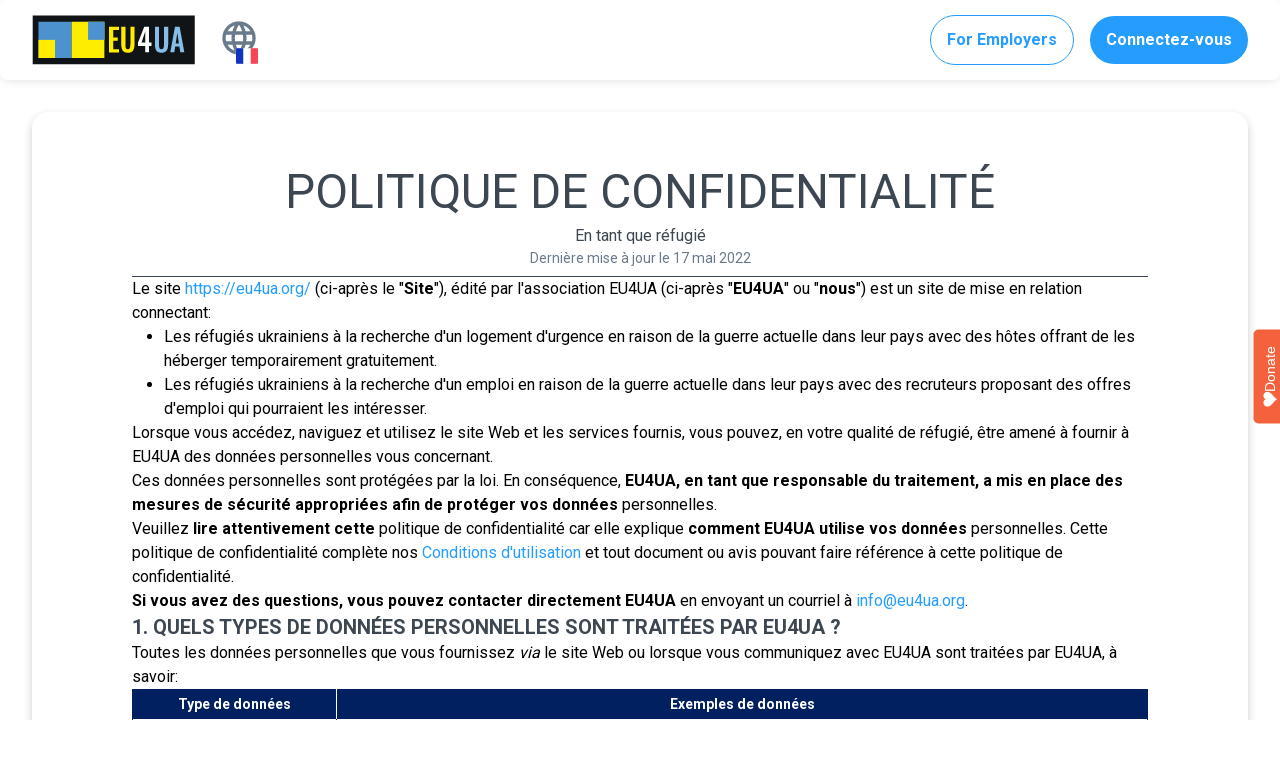

--- FILE ---
content_type: text/css; charset=utf-8
request_url: https://www.eu4ua.org/static/css/main.66e5824b.css
body_size: 11610
content:
@import url(https://fonts.googleapis.com/css2?family=Roboto:wght@300;400;500;700&display=swap);.main-modal-container .ant-modal-content{border-radius:16px;display:flex;flex-direction:column;height:100%;min-width:630px;padding:0 18px;width:100%}.main-modal-container.full-screen .ant-modal-content{gap:8px;padding:0 8px 0 24px}.main-modal-container .ant-modal-body{flex:1 1 auto;overflow-x:hidden;overflow-y:auto}.main-modal-container .ant-modal-body::-webkit-scrollbar{width:12px}.main-modal-container .ant-modal-body::-webkit-scrollbar-track{background:#f0f2f4;border-radius:100px}.main-modal-container .ant-modal-body::-webkit-scrollbar-thumb{background:#b6bfc9;border-radius:100px}.main-modal-container .ant-modal-header{left:-18px;margin-bottom:0;position:relative;width:calc(100% + 36px)}.main-modal-container.full-screen .ant-modal-header{left:-24px;margin-bottom:8px;width:calc(100% + 32px)}.main-modal-container .ant-modal-footer{left:-18px;margin-top:auto;position:relative;width:calc(100% + 36px)}.main-modal-container.full-screen .ant-modal-footer{left:-24px;width:calc(100% + 32px)}@media screen and (max-width:750px){.main-modal-container .ant-modal-content{min-width:99%}}

/*
! tailwindcss v3.3.3 | MIT License | https://tailwindcss.com
*/*,:after,:before{border:0 solid;box-sizing:border-box}:after,:before{--tw-content:""}html{-webkit-text-size-adjust:100%;font-feature-settings:normal;font-family:ui-sans-serif,system-ui,-apple-system,BlinkMacSystemFont,Segoe UI,Roboto,Helvetica Neue,Arial,Noto Sans,sans-serif,Apple Color Emoji,Segoe UI Emoji,Segoe UI Symbol,Noto Color Emoji;font-variation-settings:normal;line-height:1.5;tab-size:4}body{line-height:inherit;margin:0}hr{border-top-width:1px;color:inherit;height:0}abbr:where([title]){-webkit-text-decoration:underline dotted;text-decoration:underline dotted}h1,h2,h3,h4,h5,h6{font-size:inherit;font-weight:inherit}a{color:inherit;text-decoration:inherit}b,strong{font-weight:bolder}code,kbd,pre,samp{font-family:ui-monospace,SFMono-Regular,Menlo,Monaco,Consolas,Liberation Mono,Courier New,monospace;font-size:1em}small{font-size:80%}sub,sup{font-size:75%;line-height:0;position:relative;vertical-align:initial}sub{bottom:-.25em}sup{top:-.5em}table{border-collapse:collapse;border-color:inherit;text-indent:0}button,input,optgroup,select,textarea{font-feature-settings:inherit;color:inherit;font-family:inherit;font-size:100%;font-variation-settings:inherit;font-weight:inherit;line-height:inherit;margin:0;padding:0}button,select{text-transform:none}[type=button],[type=reset],[type=submit],button{-webkit-appearance:button;background-color:initial;background-image:none}:-moz-focusring{outline:auto}:-moz-ui-invalid{box-shadow:none}progress{vertical-align:initial}::-webkit-inner-spin-button,::-webkit-outer-spin-button{height:auto}[type=search]{-webkit-appearance:textfield;outline-offset:-2px}::-webkit-search-decoration{-webkit-appearance:none}::-webkit-file-upload-button{-webkit-appearance:button;font:inherit}summary{display:list-item}blockquote,dd,dl,figure,h1,h2,h3,h4,h5,h6,hr,p,pre{margin:0}fieldset{margin:0}fieldset,legend{padding:0}menu,ol,ul{list-style:none;margin:0;padding:0}dialog{padding:0}textarea{resize:vertical}input::placeholder,textarea::placeholder{color:#9ca3af;opacity:1}[role=button],button{cursor:pointer}:disabled{cursor:default}audio,canvas,embed,iframe,img,object,svg,video{display:block;vertical-align:middle}img,video{height:auto;max-width:100%}[hidden]{display:none}*{font-family:Roboto,system-ui,sans-serif}*,:after,:before{--tw-border-spacing-x:0;--tw-border-spacing-y:0;--tw-translate-x:0;--tw-translate-y:0;--tw-rotate:0;--tw-skew-x:0;--tw-skew-y:0;--tw-scale-x:1;--tw-scale-y:1;--tw-pan-x: ;--tw-pan-y: ;--tw-pinch-zoom: ;--tw-scroll-snap-strictness:proximity;--tw-gradient-from-position: ;--tw-gradient-via-position: ;--tw-gradient-to-position: ;--tw-ordinal: ;--tw-slashed-zero: ;--tw-numeric-figure: ;--tw-numeric-spacing: ;--tw-numeric-fraction: ;--tw-ring-inset: ;--tw-ring-offset-width:0px;--tw-ring-offset-color:#fff;--tw-ring-color:#f1f5f980;--tw-ring-offset-shadow:0 0 #0000;--tw-ring-shadow:0 0 #0000;--tw-shadow:0 0 #0000;--tw-shadow-colored:0 0 #0000;--tw-blur: ;--tw-brightness: ;--tw-contrast: ;--tw-grayscale: ;--tw-hue-rotate: ;--tw-invert: ;--tw-saturate: ;--tw-sepia: ;--tw-drop-shadow: ;--tw-backdrop-blur: ;--tw-backdrop-brightness: ;--tw-backdrop-contrast: ;--tw-backdrop-grayscale: ;--tw-backdrop-hue-rotate: ;--tw-backdrop-invert: ;--tw-backdrop-opacity: ;--tw-backdrop-saturate: ;--tw-backdrop-sepia: }::backdrop{--tw-border-spacing-x:0;--tw-border-spacing-y:0;--tw-translate-x:0;--tw-translate-y:0;--tw-rotate:0;--tw-skew-x:0;--tw-skew-y:0;--tw-scale-x:1;--tw-scale-y:1;--tw-pan-x: ;--tw-pan-y: ;--tw-pinch-zoom: ;--tw-scroll-snap-strictness:proximity;--tw-gradient-from-position: ;--tw-gradient-via-position: ;--tw-gradient-to-position: ;--tw-ordinal: ;--tw-slashed-zero: ;--tw-numeric-figure: ;--tw-numeric-spacing: ;--tw-numeric-fraction: ;--tw-ring-inset: ;--tw-ring-offset-width:0px;--tw-ring-offset-color:#fff;--tw-ring-color:#f1f5f980;--tw-ring-offset-shadow:0 0 #0000;--tw-ring-shadow:0 0 #0000;--tw-shadow:0 0 #0000;--tw-shadow-colored:0 0 #0000;--tw-blur: ;--tw-brightness: ;--tw-contrast: ;--tw-grayscale: ;--tw-hue-rotate: ;--tw-invert: ;--tw-saturate: ;--tw-sepia: ;--tw-drop-shadow: ;--tw-backdrop-blur: ;--tw-backdrop-brightness: ;--tw-backdrop-contrast: ;--tw-backdrop-grayscale: ;--tw-backdrop-hue-rotate: ;--tw-backdrop-invert: ;--tw-backdrop-opacity: ;--tw-backdrop-saturate: ;--tw-backdrop-sepia: }@media (min-width:540px){.container{max-width:540px}}@media (min-width:768px){.container{max-width:768px}}@media (min-width:912px){.container{max-width:912px}}@media (min-width:1024px){.container{max-width:1024px}}@media (min-width:1280px){.container{max-width:1280px}}@media (min-width:1800px){.container{max-width:1800px}}.visible{visibility:visible}.collapse{visibility:collapse}.static{position:static}.fixed{position:fixed}.absolute{position:absolute}.relative{position:relative}.-bottom-4{bottom:-1rem}.-top-2{top:-.5rem}.bottom-0{bottom:0}.bottom-0\.5{bottom:.125rem}.bottom-1{bottom:.25rem}.bottom-14{bottom:3.5rem}.bottom-16{bottom:4rem}.bottom-3{bottom:.75rem}.bottom-3\.5{bottom:.875rem}.bottom-4{bottom:1rem}.bottom-7{bottom:1.75rem}.bottom-\[-16px\]{bottom:-16px}.bottom-\[-20px\]{bottom:-20px}.bottom-\[100\%\]{bottom:100%}.bottom-\[9px\]{bottom:9px}.left-0{left:0}.left-1{left:.25rem}.left-1\/2{left:50%}.left-2{left:.5rem}.left-4{left:1rem}.left-7{left:1.75rem}.left-9{left:2.25rem}.left-\[21px\]{left:21px}.left-\[50\%\]{left:50%}.right-0{right:0}.right-1{right:.25rem}.right-1\/2{right:50%}.right-2{right:.5rem}.right-3{right:.75rem}.right-\[-24px\]{right:-24px}.right-\[12px\]{right:12px}.right-\[14px\]{right:14px}.top-0{top:0}.top-1{top:.25rem}.top-1\/2{top:50%}.top-14{top:3.5rem}.top-2{top:.5rem}.top-4{top:1rem}.top-8{top:2rem}.top-\[-12px\]{top:-12px}.top-\[-36\%\]{top:-36%}.top-\[-5\%\]{top:-5%}.top-\[11px\]{top:11px}.top-\[156px\]{top:156px}.top-\[19px\]{top:19px}.z-0{z-index:0}.z-10{z-index:10}.z-20{z-index:20}.z-\[1\]{z-index:1}.z-\[2\]{z-index:2}.z-\[3\]{z-index:3}.z-\[4\]{z-index:4}.z-\[5\]{z-index:5}.order-1{order:1}.order-2{order:2}.order-3{order:3}.order-4{order:4}.col-span-2{grid-column:span 2/span 2}.-m-8{margin:-2rem}.m-0{margin:0}.m-1{margin:.25rem}.m-auto{margin:auto}.mx-0{margin-left:0;margin-right:0}.mx-2{margin-left:.5rem;margin-right:.5rem}.mx-4{margin-left:1rem;margin-right:1rem}.mx-6{margin-left:1.5rem;margin-right:1.5rem}.mx-\[25px\]{margin-left:25px;margin-right:25px}.mx-auto{margin-left:auto;margin-right:auto}.my-1{margin-bottom:.25rem;margin-top:.25rem}.my-10{margin-bottom:2.5rem;margin-top:2.5rem}.my-14{margin-bottom:3.5rem;margin-top:3.5rem}.my-2{margin-bottom:.5rem;margin-top:.5rem}.my-20{margin-bottom:5rem;margin-top:5rem}.my-3{margin-bottom:.75rem;margin-top:.75rem}.my-4{margin-bottom:1rem;margin-top:1rem}.my-6{margin-bottom:1.5rem;margin-top:1.5rem}.my-8{margin-bottom:2rem;margin-top:2rem}.my-\[-8px\]{margin-bottom:-8px;margin-top:-8px}.my-\[6px\]{margin-bottom:6px;margin-top:6px}.my-\[95px\]{margin-bottom:95px;margin-top:95px}.my-auto{margin-bottom:auto;margin-top:auto}.-mb-2{margin-bottom:-.5rem}.-mt-2{margin-top:-.5rem}.mb-0{margin-bottom:0}.mb-0\.5{margin-bottom:.125rem}.mb-1{margin-bottom:.25rem}.mb-1\.5{margin-bottom:.375rem}.mb-10{margin-bottom:2.5rem}.mb-12{margin-bottom:3rem}.mb-16{margin-bottom:4rem}.mb-2{margin-bottom:.5rem}.mb-20{margin-bottom:5rem}.mb-3{margin-bottom:.75rem}.mb-4{margin-bottom:1rem}.mb-5{margin-bottom:1.25rem}.mb-6{margin-bottom:1.5rem}.mb-7{margin-bottom:1.75rem}.mb-8{margin-bottom:2rem}.mb-\[-16\.4px\]{margin-bottom:-16.4px}.mb-\[-16px\]{margin-bottom:-16px}.mb-\[-1px\]{margin-bottom:-1px}.mb-\[-8px\]{margin-bottom:-8px}.mb-\[128px\]{margin-bottom:128px}.mb-\[1px\]{margin-bottom:1px}.mb-\[22px\]{margin-bottom:22px}.mb-\[24px\!important\]{margin-bottom:24px!important}.mb-\[48px\!important\]{margin-bottom:48px!important}.mb-\[57px\]{margin-bottom:57px}.mb-\[64px\]{margin-bottom:64px}.mb-\[6px\]{margin-bottom:6px}.mb-auto{margin-bottom:auto}.ml-1{margin-left:.25rem}.ml-1\.5{margin-left:.375rem}.ml-2{margin-left:.5rem}.ml-20{margin-left:5rem}.ml-3{margin-left:.75rem}.ml-4{margin-left:1rem}.ml-6{margin-left:1.5rem}.ml-8{margin-left:2rem}.ml-\[5px\]{margin-left:5px}.ml-auto{margin-left:auto}.mr-1{margin-right:.25rem}.mr-2{margin-right:.5rem}.mr-3{margin-right:.75rem}.mr-6{margin-right:1.5rem}.mr-8{margin-right:2rem}.mr-\[0\!important\]{margin-right:0!important}.mr-\[7px\]{margin-right:7px}.mr-auto{margin-right:auto}.mt-0{margin-top:0}.mt-0\.5{margin-top:.125rem}.mt-1{margin-top:.25rem}.mt-10{margin-top:2.5rem}.mt-12{margin-top:3rem}.mt-2{margin-top:.5rem}.mt-20{margin-top:5rem}.mt-3{margin-top:.75rem}.mt-4{margin-top:1rem}.mt-6{margin-top:1.5rem}.mt-8{margin-top:2rem}.mt-\[-28px\]{margin-top:-28px}.mt-\[-4px\]{margin-top:-4px}.mt-\[-68px\]{margin-top:-68px}.mt-\[14px\]{margin-top:14px}.mt-\[24px\]{margin-top:24px}.mt-\[48px\]{margin-top:48px}.mt-\[8px\]{margin-top:8px}.mt-auto{margin-top:auto}.line-clamp-1{-webkit-line-clamp:1}.line-clamp-1,.line-clamp-12{-webkit-box-orient:vertical;display:-webkit-box;overflow:hidden}.line-clamp-12{-webkit-line-clamp:12}.line-clamp-2{-webkit-box-orient:vertical;-webkit-line-clamp:2;display:-webkit-box;overflow:hidden}.block{display:block}.inline{display:inline}.flex{display:flex}.table{display:table}.grid{display:grid}.hidden{display:none}.h-0{height:0}.h-0\.5{height:.125rem}.h-1{height:.25rem}.h-10{height:2.5rem}.h-12{height:3rem}.h-14{height:3.5rem}.h-16{height:4rem}.h-2{height:.5rem}.h-20{height:5rem}.h-28{height:7rem}.h-3{height:.75rem}.h-4{height:1rem}.h-44{height:11rem}.h-48{height:12rem}.h-5{height:1.25rem}.h-6{height:1.5rem}.h-64{height:16rem}.h-7{height:1.75rem}.h-8{height:2rem}.h-\[104px\]{height:104px}.h-\[134px\]{height:134px}.h-\[142px\]{height:142px}.h-\[144px\]{height:144px}.h-\[180px\]{height:180px}.h-\[186px\]{height:186px}.h-\[1px\]{height:1px}.h-\[204px\]{height:204px}.h-\[22px\]{height:22px}.h-\[230px\]{height:230px}.h-\[236px\]{height:236px}.h-\[250px\]{height:250px}.h-\[25px\]{height:25px}.h-\[300px\]{height:300px}.h-\[31px\]{height:31px}.h-\[326px\]{height:326px}.h-\[370px\]{height:370px}.h-\[3px\]{height:3px}.h-\[400px\]{height:400px}.h-\[424px\]{height:424px}.h-\[450px\]{height:450px}.h-\[48px\]{height:48px}.h-\[50px\]{height:50px}.h-\[52px\]{height:52px}.h-\[60\%\]{height:60%}.h-\[64px\]{height:64px}.h-\[700px\!important\]{height:700px!important}.h-\[72px\]{height:72px}.h-\[77\%\]{height:77%}.h-\[80px\]{height:80px}.h-\[88px\]{height:88px}.h-\[auto\],.h-auto{height:auto}.h-fit{height:-webkit-fit-content;height:-moz-fit-content;height:fit-content}.h-full{height:100%}.h-screen{height:100vh}.max-h-40{max-height:10rem}.max-h-\[400px\]{max-height:400px}.max-h-\[none\!important\]{max-height:none!important}.max-h-screen{max-height:100vh}.min-h-\[142px\]{min-height:142px}.min-h-\[152px\]{min-height:152px}.min-h-\[180px\]{min-height:180px}.min-h-\[230px\]{min-height:230px}.min-h-\[240px\]{min-height:240px}.min-h-\[299px\]{min-height:299px}.min-h-\[300px\]{min-height:300px}.min-h-\[360px\]{min-height:360px}.min-h-\[68px\]{min-height:68px}.w-1{width:.25rem}.w-1\/2{width:50%}.w-10{width:2.5rem}.w-12{width:3rem}.w-14{width:3.5rem}.w-16{width:4rem}.w-2{width:.5rem}.w-2\/3{width:66.666667%}.w-20{width:5rem}.w-28{width:7rem}.w-3{width:.75rem}.w-36{width:9rem}.w-4{width:1rem}.w-5{width:1.25rem}.w-6{width:1.5rem}.w-64{width:16rem}.w-7{width:1.75rem}.w-8{width:2rem}.w-\[100\%\!important\]{width:100%!important}.w-\[100\%\]{width:100%}.w-\[100px\]{width:100px}.w-\[106px\]{width:106px}.w-\[126px\]{width:126px}.w-\[130px\]{width:130px}.w-\[144px\]{width:144px}.w-\[150px\]{width:150px}.w-\[160px\]{width:160px}.w-\[180px\]{width:180px}.w-\[186px\]{width:186px}.w-\[1px\]{width:1px}.w-\[200px\]{width:200px}.w-\[202px\]{width:202px}.w-\[213px\]{width:213px}.w-\[220px\]{width:220px}.w-\[226px\]{width:226px}.w-\[22px\]{width:22px}.w-\[240px\]{width:240px}.w-\[250px\]{width:250px}.w-\[256px\]{width:256px}.w-\[25px\]{width:25px}.w-\[270px\]{width:270px}.w-\[274px\]{width:274px}.w-\[280px\]{width:280px}.w-\[300px\]{width:300px}.w-\[309px\]{width:309px}.w-\[30px\]{width:30px}.w-\[340px\]{width:340px}.w-\[345px\]{width:345px}.w-\[348px\]{width:348px}.w-\[360px\]{width:360px}.w-\[38\.67px\]{width:38.67px}.w-\[385px\]{width:385px}.w-\[40\%\]{width:40%}.w-\[520px\]{width:520px}.w-\[52px\]{width:52px}.w-\[55\%\]{width:55%}.w-\[64px\]{width:64px}.w-\[70\%\]{width:70%}.w-\[719px\]{width:719px}.w-\[71px\]{width:71px}.w-\[72px\]{width:72px}.w-\[80\%\]{width:80%}.w-\[80px\]{width:80px}.w-\[88px\]{width:88px}.w-\[90\%\]{width:90%}.w-fit{width:-webkit-fit-content;width:-moz-fit-content;width:fit-content}.w-full{width:100%}.min-w-\[130px\]{min-width:130px}.min-w-\[220px\]{min-width:220px}.min-w-\[240px\]{min-width:240px}.min-w-\[250px\]{min-width:250px}.min-w-\[260px\]{min-width:260px}.min-w-\[309px\]{min-width:309px}.min-w-\[320px\]{min-width:320px}.min-w-\[336px\]{min-width:336px}.min-w-\[360px\]{min-width:360px}.min-w-\[64px\]{min-width:64px}.min-w-\[71px\]{min-width:71px}.min-w-\[80px\]{min-width:80px}.max-w-3xl{max-width:48rem}.max-w-\[1012px\]{max-width:1012px}.max-w-\[110px\]{max-width:110px}.max-w-\[180px\]{max-width:180px}.max-w-\[200px\]{max-width:200px}.max-w-\[234px\]{max-width:234px}.max-w-\[264px\]{max-width:264px}.max-w-\[270px\]{max-width:270px}.max-w-\[280px\]{max-width:280px}.max-w-\[290px\]{max-width:290px}.max-w-\[291px\]{max-width:291px}.max-w-\[300px\]{max-width:300px}.max-w-\[309px\]{max-width:309px}.max-w-\[340px\]{max-width:340px}.max-w-\[348px\!important\]{max-width:348px!important}.max-w-\[348px\]{max-width:348px}.max-w-\[356px\]{max-width:356px}.max-w-\[360px\]{max-width:360px}.max-w-\[410px\]{max-width:410px}.max-w-\[420px\]{max-width:420px}.max-w-\[425px\]{max-width:425px}.max-w-\[445px\]{max-width:445px}.max-w-\[450px\]{max-width:450px}.max-w-\[452px\]{max-width:452px}.max-w-\[460px\]{max-width:460px}.max-w-\[470px\]{max-width:470px}.max-w-\[500px\]{max-width:500px}.max-w-\[550px\]{max-width:550px}.max-w-\[562px\]{max-width:562px}.max-w-\[568px\]{max-width:568px}.max-w-\[580px\]{max-width:580px}.max-w-\[584px\]{max-width:584px}.max-w-\[588px\]{max-width:588px}.max-w-\[635px\]{max-width:635px}.max-w-\[700px\]{max-width:700px}.max-w-\[754px\]{max-width:754px}.max-w-\[900px\]{max-width:900px}.max-w-\[912px\]{max-width:912px}.max-w-\[920px\]{max-width:920px}.max-w-\[980px\]{max-width:980px}.flex-1{flex:1 1}.grow{flex-grow:1}.grow-0{flex-grow:0}.basis-1\/2{flex-basis:50%}.basis-full{flex-basis:100%}.table-auto{table-layout:auto}.border-collapse{border-collapse:collapse}.border-separate{border-collapse:initial}.-translate-x-1\/2,.-translate-x-2\/4{--tw-translate-x:-50%;transform:translate(var(--tw-translate-x),var(--tw-translate-y)) rotate(var(--tw-rotate)) skewX(var(--tw-skew-x)) skewY(var(--tw-skew-y)) scaleX(var(--tw-scale-x)) scaleY(var(--tw-scale-y))}.-translate-y-1\/2,.-translate-y-2\/4{--tw-translate-y:-50%}.-translate-y-1\/2,.-translate-y-2\/4,.translate-x-1\/2{transform:translate(var(--tw-translate-x),var(--tw-translate-y)) rotate(var(--tw-rotate)) skewX(var(--tw-skew-x)) skewY(var(--tw-skew-y)) scaleX(var(--tw-scale-x)) scaleY(var(--tw-scale-y))}.translate-x-1\/2{--tw-translate-x:50%}.translate-x-\[-47\%\]{--tw-translate-x:-47%}.translate-x-\[-47\%\],.translate-x-\[-50\%\]{transform:translate(var(--tw-translate-x),var(--tw-translate-y)) rotate(var(--tw-rotate)) skewX(var(--tw-skew-x)) skewY(var(--tw-skew-y)) scaleX(var(--tw-scale-x)) scaleY(var(--tw-scale-y))}.translate-x-\[-50\%\]{--tw-translate-x:-50%}.-rotate-45{--tw-rotate:-45deg}.-rotate-45,.transform{transform:translate(var(--tw-translate-x),var(--tw-translate-y)) rotate(var(--tw-rotate)) skewX(var(--tw-skew-x)) skewY(var(--tw-skew-y)) scaleX(var(--tw-scale-x)) scaleY(var(--tw-scale-y))}@keyframes bounceTap{0%,to{animation-timing-function:cubic-bezier(.8,0,1,1);opacity:1;transform:scale(.9) translateY(-25%)}50%{animation-timing-function:cubic-bezier(0,0,.2,1);opacity:.6;transform:scale(1.1) translateY(0)}}.animate-bounceTap{animation:bounceTap 1.5s ease-in-out infinite}.animate-none{animation:none}@keyframes spin{to{transform:rotate(1turn)}}.animate-spin{animation:spin 1s linear infinite}.cursor-not-allowed{cursor:not-allowed}.cursor-pointer{cursor:pointer}.resize{resize:both}.list-inside{list-style-position:inside}.list-circle{list-style-type:circle}.list-disc{list-style-type:disc}.list-none{list-style-type:none}.list-square{list-style-type:square}.auto-rows-min{grid-auto-rows:-webkit-min-content;grid-auto-rows:min-content}.grid-cols-1{grid-template-columns:repeat(1,minmax(0,1fr))}.grid-cols-2{grid-template-columns:repeat(2,minmax(0,1fr))}.grid-rows-2{grid-template-rows:repeat(2,minmax(0,1fr))}.flex-row{flex-direction:row}.flex-col{flex-direction:column}.flex-col-reverse{flex-direction:column-reverse}.flex-wrap{flex-wrap:wrap}.content-center{align-content:center}.content-start{align-content:flex-start}.items-start{align-items:flex-start}.items-end{align-items:flex-end}.items-center{align-items:center}.justify-start{justify-content:flex-start}.justify-end{justify-content:flex-end}.justify-center{justify-content:center}.justify-between{justify-content:space-between}.justify-around{justify-content:space-around}.gap-0{gap:0}.gap-1{gap:.25rem}.gap-10{gap:2.5rem}.gap-12{gap:3rem}.gap-16{gap:4rem}.gap-2{gap:.5rem}.gap-3{gap:.75rem}.gap-4{gap:1rem}.gap-5{gap:1.25rem}.gap-6{gap:1.5rem}.gap-8{gap:2rem}.gap-9{gap:2.25rem}.gap-\[1px\]{gap:1px}.gap-\[6px\]{gap:6px}.gap-x-1{column-gap:.25rem}.gap-x-10{column-gap:2.5rem}.gap-x-20{column-gap:5rem}.gap-x-4{column-gap:1rem}.gap-x-6{column-gap:1.5rem}.gap-x-9{column-gap:2.25rem}.gap-y-0{row-gap:0}.gap-y-10{row-gap:2.5rem}.gap-y-2{row-gap:.5rem}.gap-y-5{row-gap:1.25rem}.gap-y-6{row-gap:1.5rem}.space-x-3>:not([hidden])~:not([hidden]){--tw-space-x-reverse:0;margin-left:calc(.75rem*(1 - var(--tw-space-x-reverse)));margin-right:calc(.75rem*var(--tw-space-x-reverse))}.space-y-1>:not([hidden])~:not([hidden]){--tw-space-y-reverse:0;margin-bottom:calc(.25rem*var(--tw-space-y-reverse));margin-top:calc(.25rem*(1 - var(--tw-space-y-reverse)))}.place-self-stretch{place-self:stretch}.self-start{align-self:flex-start}.self-end{align-self:flex-end}.self-center{align-self:center}.overflow-auto{overflow:auto}.overflow-hidden{overflow:hidden}.overflow-x-auto{overflow-x:auto}.overflow-y-auto{overflow-y:auto}.overflow-x-hidden{overflow-x:hidden}.whitespace-nowrap{white-space:nowrap}.rounded-2xl{border-radius:16px}.rounded-\[4px\]{border-radius:4px}.rounded-\[50\%\]{border-radius:50%}.rounded-\[50px\]{border-radius:50px}.rounded-full{border-radius:50%}.rounded-lg{border-radius:8px}.rounded-md{border-radius:4px}.rounded-xl{border-radius:12px}.rounded-b-2xl{border-bottom-left-radius:16px;border-bottom-right-radius:16px}.rounded-t-2xl{border-top-left-radius:16px;border-top-right-radius:16px}.rounded-t-lg{border-top-left-radius:8px;border-top-right-radius:8px}.border{border-width:1px}.border-\[0\.5px\]{border-width:.5px}.border-x-\[0\.5px\]{border-left-width:.5px;border-right-width:.5px}.border-y-\[0\.5px\]{border-bottom-width:.5px;border-top-width:.5px}.border-y-\[1px\]{border-top-width:1px}.border-b,.border-y-\[1px\]{border-bottom-width:1px}.border-b-\[0\.5px\]{border-bottom-width:.5px}.border-b-\[1px\]{border-bottom-width:1px}.border-l-\[0\.5px\]{border-left-width:.5px}.border-r{border-right-width:1px}.border-r-\[0\.5px\]{border-right-width:.5px}.border-t{border-top-width:1px}.border-t-\[0\.5px\]{border-top-width:.5px}.border-t-\[1px\]{border-top-width:1px}.border-dashed{border-style:dashed}.border-blue-300{--tw-border-opacity:1;border-color:rgb(219 229 241/var(--tw-border-opacity))}.border-blue-500{--tw-border-opacity:1;border-color:rgb(241 245 249/var(--tw-border-opacity))}.border-blue-700{--tw-border-opacity:1;border-color:rgb(37 157 255/var(--tw-border-opacity))}.border-blue-800{--tw-border-opacity:1;border-color:rgb(0 128 232/var(--tw-border-opacity))}.border-blue-950{--tw-border-opacity:1;border-color:rgb(0 32 96/var(--tw-border-opacity))}.border-cyan-400{--tw-border-opacity:1;border-color:rgb(175 216 216/var(--tw-border-opacity))}.border-cyan-500{--tw-border-opacity:1;border-color:rgb(30 191 191/var(--tw-border-opacity))}.border-green-900{--tw-border-opacity:1;border-color:rgb(5 150 105/var(--tw-border-opacity))}.border-grey-300{--tw-border-opacity:1;border-color:rgb(226 232 240/var(--tw-border-opacity))}.border-grey-500{--tw-border-opacity:1;border-color:rgb(240 242 244/var(--tw-border-opacity))}.border-grey-600{--tw-border-opacity:1;border-color:rgb(182 191 201/var(--tw-border-opacity))}.border-grey-700{--tw-border-opacity:1;border-color:rgb(105 122 140/var(--tw-border-opacity))}.border-grey-800{--tw-border-opacity:1;border-color:rgb(61 71 82/var(--tw-border-opacity))}.border-grey-900{--tw-border-opacity:1;border-color:rgb(17 20 23/var(--tw-border-opacity))}.border-red-900{--tw-border-opacity:1;border-color:rgb(200 1 0/var(--tw-border-opacity))}.border-white{--tw-border-opacity:1;border-color:rgb(255 255 255/var(--tw-border-opacity))}.border-y-blue-950{--tw-border-opacity:1;border-bottom-color:rgb(0 32 96/var(--tw-border-opacity));border-top-color:rgb(0 32 96/var(--tw-border-opacity))}.border-r-white{--tw-border-opacity:1;border-right-color:rgb(255 255 255/var(--tw-border-opacity))}.bg-black{--tw-bg-opacity:1;background-color:rgb(0 0 0/var(--tw-bg-opacity))}.bg-blue-300{--tw-bg-opacity:1;background-color:rgb(219 229 241/var(--tw-bg-opacity))}.bg-blue-500{--tw-bg-opacity:1;background-color:rgb(241 245 249/var(--tw-bg-opacity))}.bg-blue-600{--tw-bg-opacity:1;background-color:rgb(224 241 255/var(--tw-bg-opacity))}.bg-blue-700{--tw-bg-opacity:1;background-color:rgb(37 157 255/var(--tw-bg-opacity))}.bg-blue-700-15{background-color:#259dff26}.bg-blue-800{--tw-bg-opacity:1;background-color:rgb(0 128 232/var(--tw-bg-opacity))}.bg-blue-800-15{background-color:#0080e826}.bg-blue-900{--tw-bg-opacity:1;background-color:rgb(26 86 219/var(--tw-bg-opacity))}.bg-blue-950{--tw-bg-opacity:1;background-color:rgb(0 32 96/var(--tw-bg-opacity))}.bg-blue-light{background-color:#e0f1ffb3}.bg-blue-light2{background-color:#e0f1ff66}.bg-cyan-100{--tw-bg-opacity:1;background-color:rgb(246 255 255/var(--tw-bg-opacity))}.bg-cyan-200{--tw-bg-opacity:1;background-color:rgb(233 255 255/var(--tw-bg-opacity))}.bg-green-800{--tw-bg-opacity:1;background-color:rgb(230 254 233/var(--tw-bg-opacity))}.bg-green-800-70{background-color:#e6fee9b3}.bg-green-900{--tw-bg-opacity:1;background-color:rgb(5 150 105/var(--tw-bg-opacity))}.bg-green-900-15{background-color:#05966926}.bg-grey-200{--tw-bg-opacity:1;background-color:rgb(246 247 249/var(--tw-bg-opacity))}.bg-grey-300{--tw-bg-opacity:1;background-color:rgb(226 232 240/var(--tw-bg-opacity))}.bg-grey-400{--tw-bg-opacity:1;background-color:rgb(245 247 249/var(--tw-bg-opacity))}.bg-grey-500{--tw-bg-opacity:1;background-color:rgb(240 242 244/var(--tw-bg-opacity))}.bg-grey-600{--tw-bg-opacity:1;background-color:rgb(182 191 201/var(--tw-bg-opacity))}.bg-grey-600-30{background-color:#b6bfc94d}.bg-grey-700{--tw-bg-opacity:1;background-color:rgb(105 122 140/var(--tw-bg-opacity))}.bg-grey-80{background-color:#d5d8e0cc}.bg-grey-80-1{--tw-bg-opacity:1;background-color:rgb(213 216 224/var(--tw-bg-opacity))}.bg-grey-800{--tw-bg-opacity:1;background-color:rgb(61 71 82/var(--tw-bg-opacity))}.bg-pink-200{--tw-bg-opacity:1;background-color:rgb(255 239 253/var(--tw-bg-opacity))}.bg-red-800{--tw-bg-opacity:1;background-color:rgb(255 230 229/var(--tw-bg-opacity))}.bg-red-900{--tw-bg-opacity:1;background-color:rgb(200 1 0/var(--tw-bg-opacity))}.bg-white{--tw-bg-opacity:1;background-color:rgb(255 255 255/var(--tw-bg-opacity))}.bg-white-60{background-color:#fff9}.bg-white-70{background-color:#ffffffb3}.bg-white-90{background-color:#ffffffe6}.bg-yellow-500-15{background-color:#fff10326}.bg-yellow-500-5{background-color:#fff1030d}.bg-yellow-600{--tw-bg-opacity:1;background-color:rgb(255 210 51/var(--tw-bg-opacity))}.object-contain{object-fit:contain}.object-cover{object-fit:cover}.object-\[50\%_13\%\]{object-position:50% 13%}.object-\[bottom_center\]{object-position:bottom center}.object-bottom{object-position:bottom}.object-center{object-position:center}.p-0{padding:0}.p-0\.5{padding:.125rem}.p-1{padding:.25rem}.p-2{padding:.5rem}.p-3{padding:.75rem}.p-4{padding:1rem}.p-5{padding:1.25rem}.p-6{padding:1.5rem}.p-8{padding:2rem}.p-\[10px\]{padding:10px}.p-\[17px\]{padding:17px}.p-\[3px\]{padding:3px}.px-0{padding-left:0;padding-right:0}.px-1{padding-left:.25rem;padding-right:.25rem}.px-1\.5{padding-left:.375rem;padding-right:.375rem}.px-10{padding-left:2.5rem;padding-right:2.5rem}.px-2{padding-left:.5rem;padding-right:.5rem}.px-3{padding-left:.75rem;padding-right:.75rem}.px-4{padding-left:1rem;padding-right:1rem}.px-5{padding-left:1.25rem;padding-right:1.25rem}.px-6{padding-left:1.5rem;padding-right:1.5rem}.px-7{padding-left:1.75rem;padding-right:1.75rem}.px-8{padding-left:2rem;padding-right:2rem}.px-\[10px\!important\]{padding-left:10px!important;padding-right:10px!important}.px-\[11px\]{padding-left:11px;padding-right:11px}.px-\[14px\]{padding-left:14px;padding-right:14px}.px-\[16px\]{padding-left:16px;padding-right:16px}.px-\[25px\]{padding-left:25px;padding-right:25px}.px-\[5\.5px\]{padding-left:5.5px;padding-right:5.5px}.px-\[6px\]{padding-left:6px;padding-right:6px}.px-\[7\.5px\]{padding-left:7.5px;padding-right:7.5px}.px-\[7px\]{padding-left:7px;padding-right:7px}.py-0{padding-bottom:0;padding-top:0}.py-0\.5{padding-bottom:.125rem;padding-top:.125rem}.py-1{padding-bottom:.25rem;padding-top:.25rem}.py-12{padding-bottom:3rem;padding-top:3rem}.py-14{padding-bottom:3.5rem;padding-top:3.5rem}.py-2{padding-bottom:.5rem;padding-top:.5rem}.py-20{padding-bottom:5rem;padding-top:5rem}.py-3{padding-bottom:.75rem;padding-top:.75rem}.py-4{padding-bottom:1rem;padding-top:1rem}.py-5{padding-bottom:1.25rem;padding-top:1.25rem}.py-6{padding-bottom:1.5rem;padding-top:1.5rem}.py-7{padding-bottom:1.75rem;padding-top:1.75rem}.py-8{padding-bottom:2rem;padding-top:2rem}.py-\[11px\]{padding-bottom:11px;padding-top:11px}.py-\[14px\]{padding-bottom:14px;padding-top:14px}.py-\[18px\]{padding-bottom:18px;padding-top:18px}.py-\[3px\]{padding-bottom:3px;padding-top:3px}.py-\[6px\]{padding-bottom:6px;padding-top:6px}.py-\[8px\!important\]{padding-bottom:8px!important;padding-top:8px!important}.py-\[8px\]{padding-bottom:8px;padding-top:8px}.pb-0{padding-bottom:0}.pb-1{padding-bottom:.25rem}.pb-10{padding-bottom:2.5rem}.pb-14{padding-bottom:3.5rem}.pb-2{padding-bottom:.5rem}.pb-3{padding-bottom:.75rem}.pb-4{padding-bottom:1rem}.pb-6{padding-bottom:1.5rem}.pb-7{padding-bottom:1.75rem}.pb-8{padding-bottom:2rem}.pb-\[24px\]{padding-bottom:24px}.pl-1{padding-left:.25rem}.pl-11{padding-left:2.75rem}.pl-2{padding-left:.5rem}.pl-24{padding-left:6rem}.pl-32{padding-left:8rem}.pl-4{padding-left:1rem}.pl-6{padding-left:1.5rem}.pl-8{padding-left:2rem}.pl-\[25px\]{padding-left:25px}.pr-0{padding-right:0}.pr-1{padding-right:.25rem}.pr-12{padding-right:3rem}.pr-2{padding-right:.5rem}.pr-4{padding-right:1rem}.pr-\[11px\]{padding-right:11px}.pr-\[15px\]{padding-right:15px}.pr-\[3px\]{padding-right:3px}.pt-1{padding-top:.25rem}.pt-10{padding-top:2.5rem}.pt-12{padding-top:3rem}.pt-16{padding-top:4rem}.pt-2{padding-top:.5rem}.pt-3{padding-top:.75rem}.pt-4{padding-top:1rem}.pt-5{padding-top:1.25rem}.pt-6{padding-top:1.5rem}.pt-8{padding-top:2rem}.pt-9{padding-top:2.25rem}.pt-\[100px\]{padding-top:100px}.pt-\[92px\]{padding-top:92px}.text-left{text-align:left}.text-center{text-align:center}.text-right{text-align:right}.text-start{text-align:start}.font-roboto{font-family:Roboto,sans-serif}.text-2xl{font-size:1.5rem;line-height:2rem}.text-3xl{font-size:1.875rem;line-height:2.25rem}.text-4\.5xl{font-size:2.5rem;line-height:2.75rem}.text-5\.6xl{font-size:3.5rem;line-height:4.25rem}.text-\[0\]{font-size:0}.text-\[32px\]{font-size:32px}.text-base{font-size:1rem;line-height:1.5rem}.text-lg,.text-lg-bold{font-size:1.125rem;line-height:1.75rem}.text-lg-bold{font-weight:700}.text-sm{font-size:.875rem;line-height:1.25rem}.text-xl{font-size:1.25rem;line-height:1.75rem}.text-xs{font-size:.75rem;line-height:1rem}.font-bold{font-weight:700}.font-extralight{font-weight:200}.font-light{font-weight:300}.font-medium{font-weight:500}.font-normal{font-weight:400}.font-semibold{font-weight:600}.uppercase{text-transform:uppercase}.capitalize{text-transform:capitalize}.italic{font-style:italic}.not-italic{font-style:normal}.leading-6{line-height:1.5rem}.leading-none{line-height:1}.text-black{--tw-text-opacity:1;color:rgb(0 0 0/var(--tw-text-opacity))}.text-blue-200{--tw-text-opacity:1;color:rgb(51 96 255/var(--tw-text-opacity))}.text-blue-700{--tw-text-opacity:1;color:rgb(37 157 255/var(--tw-text-opacity))}.text-blue-800{--tw-text-opacity:1;color:rgb(0 128 232/var(--tw-text-opacity))}.text-blue-900{--tw-text-opacity:1;color:rgb(26 86 219/var(--tw-text-opacity))}.text-blue-950{--tw-text-opacity:1;color:rgb(0 32 96/var(--tw-text-opacity))}.text-cyan-500{--tw-text-opacity:1;color:rgb(30 191 191/var(--tw-text-opacity))}.text-green-850{--tw-text-opacity:1;color:rgb(0 176 80/var(--tw-text-opacity))}.text-green-900{--tw-text-opacity:1;color:rgb(5 150 105/var(--tw-text-opacity))}.text-grey-100{--tw-text-opacity:1;color:rgb(218 218 218/var(--tw-text-opacity))}.text-grey-300{--tw-text-opacity:1;color:rgb(226 232 240/var(--tw-text-opacity))}.text-grey-600{--tw-text-opacity:1;color:rgb(182 191 201/var(--tw-text-opacity))}.text-grey-700{--tw-text-opacity:1;color:rgb(105 122 140/var(--tw-text-opacity))}.text-grey-800{--tw-text-opacity:1;color:rgb(61 71 82/var(--tw-text-opacity))}.text-grey-900{--tw-text-opacity:1;color:rgb(17 20 23/var(--tw-text-opacity))}.text-pink-500{--tw-text-opacity:1;color:rgb(242 109 226/var(--tw-text-opacity))}.text-red-700{--tw-text-opacity:1;color:rgb(255 23 23/var(--tw-text-opacity))}.text-red-850{--tw-text-opacity:1;color:rgb(255 91 90/var(--tw-text-opacity))}.text-red-900{--tw-text-opacity:1;color:rgb(200 1 0/var(--tw-text-opacity))}.text-white{--tw-text-opacity:1;color:rgb(255 255 255/var(--tw-text-opacity))}.text-white-60{color:#fff9}.text-white-90{color:#ffffffe6}.underline{text-decoration-line:underline}.no-underline{text-decoration-line:none}.opacity-20{opacity:.2}.opacity-50{opacity:.5}.opacity-80{opacity:.8}.shadow-double{--tw-shadow:0px 0px 15px -3px #0000001a,0px 4px 6px -2px #0000000d;--tw-shadow-colored:0px 0px 15px -3px var(--tw-shadow-color),0px 4px 6px -2px var(--tw-shadow-color)}.shadow-double,.shadow-float{box-shadow:0 0 #0000,0 0 #0000,var(--tw-shadow);box-shadow:var(--tw-ring-offset-shadow,0 0 #0000),var(--tw-ring-shadow,0 0 #0000),var(--tw-shadow)}.shadow-float{--tw-shadow:0px 4px 10px #0003;--tw-shadow-colored:0px 4px 10px var(--tw-shadow-color)}.shadow-lg{--tw-shadow:0px 0px 15px -3px #0000001a,0px 4px 6px -2px #0000000d;--tw-shadow-colored:0px 0px 15px -3px var(--tw-shadow-color),0px 4px 6px -2px var(--tw-shadow-color)}.shadow-lg,.shadow-xl{box-shadow:0 0 #0000,0 0 #0000,var(--tw-shadow);box-shadow:var(--tw-ring-offset-shadow,0 0 #0000),var(--tw-ring-shadow,0 0 #0000),var(--tw-shadow)}.shadow-xl{--tw-shadow:0px 5px 25px #0000001a,0px 10px 10px -5px #0000000a;--tw-shadow-colored:0px 5px 25px var(--tw-shadow-color),0px 10px 10px -5px var(--tw-shadow-color)}.outline-none{outline:2px solid #0000;outline-offset:2px}.brightness-50{--tw-brightness:brightness(.5)}.brightness-50,.brightness-75{filter:var(--tw-blur) var(--tw-brightness) var(--tw-contrast) var(--tw-grayscale) var(--tw-hue-rotate) var(--tw-invert) var(--tw-saturate) var(--tw-sepia) var(--tw-drop-shadow)}.brightness-75{--tw-brightness:brightness(.75)}.brightness-90{--tw-brightness:brightness(.9)}.brightness-90,.drop-shadow-lg{filter:var(--tw-blur) var(--tw-brightness) var(--tw-contrast) var(--tw-grayscale) var(--tw-hue-rotate) var(--tw-invert) var(--tw-saturate) var(--tw-sepia) var(--tw-drop-shadow)}.drop-shadow-lg{--tw-drop-shadow:drop-shadow(0 10px 8px #0000000a) drop-shadow(0 4px 3px #0000001a)}.drop-shadow-md{--tw-drop-shadow:drop-shadow(0 4px 3px #00000012) drop-shadow(0 2px 2px #0000000f)}.drop-shadow-md,.drop-shadow-sm{filter:var(--tw-blur) var(--tw-brightness) var(--tw-contrast) var(--tw-grayscale) var(--tw-hue-rotate) var(--tw-invert) var(--tw-saturate) var(--tw-sepia) var(--tw-drop-shadow)}.drop-shadow-sm{--tw-drop-shadow:drop-shadow(0 1px 1px #0000000d)}.filter{filter:var(--tw-blur) var(--tw-brightness) var(--tw-contrast) var(--tw-grayscale) var(--tw-hue-rotate) var(--tw-invert) var(--tw-saturate) var(--tw-sepia) var(--tw-drop-shadow)}.transition{transition-duration:.15s;transition-property:color,background-color,border-color,text-decoration-color,fill,stroke,opacity,box-shadow,transform,filter,-webkit-backdrop-filter;transition-property:color,background-color,border-color,text-decoration-color,fill,stroke,opacity,box-shadow,transform,filter,backdrop-filter;transition-property:color,background-color,border-color,text-decoration-color,fill,stroke,opacity,box-shadow,transform,filter,backdrop-filter,-webkit-backdrop-filter;transition-timing-function:cubic-bezier(.4,0,.2,1)}.transition-all{transition-duration:.15s;transition-property:all;transition-timing-function:cubic-bezier(.4,0,.2,1)}.transition-colors{transition-property:color,background-color,border-color,text-decoration-color,fill,stroke;transition-timing-function:cubic-bezier(.4,0,.2,1)}.duration-150,.transition-colors{transition-duration:.15s}.duration-300{transition-duration:.3s}.ease-in-out{transition-timing-function:cubic-bezier(.4,0,.2,1)}*{-webkit-tap-highlight-color:transparent}::-webkit-scrollbar{width:9px}::-webkit-scrollbar-track{background:#f0f2f4;border-radius:100px}::-webkit-scrollbar-thumb{background:#b6bfc9;border-radius:100px}*{scrollbar-color:#b6bfc9 #f0f2f4;scrollbar-width:thin}.scrollable-content::-webkit-scrollbar{width:9px}.scrollable-content::-webkit-scrollbar-track{background:#f0f2f4;border-radius:100px}.scrollable-content::-webkit-scrollbar-thumb{background:#b6bfc9;border-radius:100px}.scrollable-content{scrollbar-color:#b6bfc9 #f0f2f4;scrollbar-width:thin}.stepProgressBar{--stepProgressBar-space-unit:4px;--stepProgressBar-indicator-size:16px;--stepProgressBar-font-size:14px;--stepProgressBar-step-size:80px;--stepProgressBar-step-line-size:2px;--stepProgressBar-color-primary:#259dff;--stepProgressBar-color-secondary:#d1d5db;--stepProgressBar-color-neutral:#fff;--stepProgressBar-color-neutral-400:#a3a3a3;--stepProgressBar-color-neutral-800:#262626;display:flex;width:100%}.stepProgressBar__step{display:flex}.stepProgressBar__step:not(:first-child){width:100%}.stepProgressBar__step__button{align-items:center;color:var(--stepProgressBar-color-neutral-400);display:flex;flex-direction:column;flex-shrink:0;font-size:var(--stepProgressBar-font-size);position:relative;transition:color .2s ease-in;width:var(--stepProgressBar-step-size)}.stepProgressBar__step--current .stepProgressBar__step__button{color:var(--stepProgressBar-color-neutral-800)}.stepProgressBar__step__button__indicator{align-items:center;background-color:var(--stepProgressBar-color-secondary);border:calc(var(--stepProgressBar-indicator-size)/3.5) solid var(--stepProgressBar-color-neutral);border-radius:100%;display:flex;height:var(--stepProgressBar-indicator-size);justify-content:center;transition:background-color .3s ease-in;width:var(--stepProgressBar-indicator-size)}.stepProgressBar__step--current .stepProgressBar__step__button__indicator{background-color:var(--stepProgressBar-color-neutral);border:calc(var(--stepProgressBar-indicator-size)/8) solid var(--stepProgressBar-color-primary);transition:all .3s ease-in}.stepProgressBar__step--completed .stepProgressBar__step__button__indicator{border:0;transition:all .3s ease-in}.stepProgressBar__step:not(.stepProgressBar__step--current).stepProgressBar__step--navigable .stepProgressBar__step__button__indicator{background-color:var(--stepProgressBar-color-primary);transition:all .3s ease-in}.stepProgressBar__step__button__indicator__icon-completed{fill:#0000}.stepProgressBar__step--completed .stepProgressBar__step__button__indicator__icon-completed{animation:fillColorChange .2s ease-in .3s forwards}.stepProgressBar__step__button__label{margin-top:var(--stepProgressBar-space-unit)}@supports selector(:hover){.stepProgressBar__step__button:hover{color:var(--stepProgressBar-color-primary)}.stepProgressBar__step:not(.stepProgressBar__step--current) .stepProgressBar__step__button:hover .stepProgressBar__step__button__indicator{background-color:var(--stepProgressBar-color-primary)}}.stepProgressBar__step__button:focus-visible{border-radius:4px;outline:var(--stepProgressBar-color-primary) solid 2px}@supports not selector(:focus-visible){.stepProgressBar__step__button:focus{border-radius:4px;outline:var(--stepProgressBar-color-primary) solid 2px}}.stepProgressBar__step__line{background-color:var(--stepProgressBar-color-secondary);height:var(--stepProgressBar-step-line-size);margin-left:calc(var(--stepProgressBar-step-size)/2*-1);margin-right:calc(var(--stepProgressBar-step-size)/2*-1);margin-top:calc(var(--stepProgressBar-indicator-size)/2 - var(--stepProgressBar-step-line-size)/2);transition:background-color .3s ease-in;width:100%}.stepProgressBar__step--navigable .stepProgressBar__step__line{background-color:var(--stepProgressBar-color-primary);transition:background-color .2s ease-in}@keyframes fillColorChange{0%{fill:var(--stepProgressBar-color-primary)}to{fill:var(--stepProgressBar-color-neutral)}}@media (max-width:400px){.stepProgressBar__step__button{width:auto}.stepProgressBar__step__line{margin-left:0;margin-right:0}.stepProgressBar__step__button__label{display:none}}.container{margin:0 auto;max-width:1000px;min-width:320px;padding:100px 24px;width:100%}.code,.code::placeholder{letter-spacing:.5em}.code::placeholder{font-size:80px;text-align:center}@media (orientation:portriet){.register{min-height:75vh}}.ant-input,.ant-input:hover{border-color:#b6bfc9!important}.ant-input.ant-input-status-error,.ant-select.custom-error .ant-select-selector{border-color:#c80100!important}.login-page .ant-tabs-nav-list{justify-content:center;width:100%}.login-page .ant-tabs-tab{justify-content:center;padding-bottom:18px;padding-top:0;width:52%}.login-page .ant-tabs-tab+.ant-tabs-tab{margin:0}.login-page .ant-tabs-tab.ant-tabs-tab-active .ant-tabs-tab-btn p{color:#111417}.login-page .ant-tabs-nav{margin-bottom:40px}.login-page .ant-tabs-nav:before{border-bottom-color:#b6bfc9}.login-page .ant-tabs-nav .ant-tabs-ink-bar{border-top-left-radius:3px;border-top-right-radius:3px;height:6px}.login-page .ant-tabs-ink-bar{background-color:#111417}.ant-steps.ant-steps-vertical>.ant-steps-item .ant-steps-item-icon{margin-inline-end:20px}.ant-steps.ant-steps-vertical>.ant-steps-item .ant-steps-item-icon .anticon{color:#259dff;vertical-align:0}.ant-steps .ant-steps-item-process .ant-steps-item-icon{background-color:#259dff;border-color:#259dff}.ant-steps .ant-steps-item-finish .ant-steps-item-icon{background-color:#f1f5f9;border-color:#f1f5f9}.ant-steps .ant-steps-item-finish>.ant-steps-item-container>.ant-steps-item-tail:after{background-color:#259dff}.ant-steps .ant-steps-item:not(.ant-steps-item-active):not(.ant-steps-item-process)>.ant-steps-item-container[role=button]:hover .ant-steps-item-icon{border-color:#0080e8}.ant-steps .ant-steps-item:not(.ant-steps-item-active):not(.ant-steps-item-process)>.ant-steps-item-container[role=button]:hover .ant-steps-item-icon .ant-steps-icon,.ant-steps .ant-steps-item:not(.ant-steps-item-active):not(.ant-steps-item-process)>.ant-steps-item-container[role=button]:hover .ant-steps-item-icon .ant-steps-icon .anticon,.ant-steps .ant-steps-item:not(.ant-steps-item-active)>.ant-steps-item-container[role=button]:hover .ant-steps-item-title{color:#0080e8}.ant-steps .ant-steps-item:not(.ant-steps-item-active)>.ant-steps-item-container[role=button]:hover .ant-steps-item-description{color:#259dff}.ant-list .ant-list-item .ant-list-item-meta .ant-list-item-meta-avatar{margin-inline-end:12px}.ant-list .ant-list-item .ant-list-item-meta .ant-list-item-meta-description,.ant-steps .ant-steps-item-process>.ant-steps-item-container>.ant-steps-item-content>.ant-steps-item-description{color:#3d4752}.ant-select-clear{height:24px!important;margin-top:-12px!important;width:24px!important}.before\:absolute:before{content:var(--tw-content);position:absolute}.before\:-top-6:before{content:var(--tw-content);top:-1.5rem}.before\:left-0:before{content:var(--tw-content);left:0}.before\:h-\[26px\]:before{content:var(--tw-content);height:26px}.before\:w-full:before{content:var(--tw-content);width:100%}.before\:bg-gradient-to-t:before{background-image:linear-gradient(to top,var(--tw-gradient-stops));content:var(--tw-content)}.before\:from-white:before{--tw-gradient-from:#fff var(--tw-gradient-from-position);--tw-gradient-to:#fff0 var(--tw-gradient-to-position);--tw-gradient-stops:var(--tw-gradient-from),var(--tw-gradient-to);content:var(--tw-content)}.hover\:scale-105:hover{--tw-scale-x:1.05;--tw-scale-y:1.05}.hover\:scale-105:hover,.hover\:scale-110:hover{transform:translate(var(--tw-translate-x),var(--tw-translate-y)) rotate(var(--tw-rotate)) skewX(var(--tw-skew-x)) skewY(var(--tw-skew-y)) scaleX(var(--tw-scale-x)) scaleY(var(--tw-scale-y))}.hover\:scale-110:hover{--tw-scale-x:1.1;--tw-scale-y:1.1}.hover\:scale-\[1\.03\]:hover{--tw-scale-x:1.03;--tw-scale-y:1.03;transform:translate(var(--tw-translate-x),var(--tw-translate-y)) rotate(var(--tw-rotate)) skewX(var(--tw-skew-x)) skewY(var(--tw-skew-y)) scaleX(var(--tw-scale-x)) scaleY(var(--tw-scale-y))}.hover\:animate-none:hover{animation:none}.hover\:border-blue-800:hover{--tw-border-opacity:1;border-color:rgb(0 128 232/var(--tw-border-opacity))}.hover\:bg-blue-700:hover{--tw-bg-opacity:1;background-color:rgb(37 157 255/var(--tw-bg-opacity))}.hover\:bg-blue-800:hover{--tw-bg-opacity:1;background-color:rgb(0 128 232/var(--tw-bg-opacity))}.hover\:bg-blue-light:hover{background-color:#e0f1ffb3}.hover\:bg-blue-light2:hover{background-color:#e0f1ff66}.hover\:bg-grey-200:hover{--tw-bg-opacity:1;background-color:rgb(246 247 249/var(--tw-bg-opacity))}.hover\:bg-red-950:hover{--tw-bg-opacity:1;background-color:rgb(184 0 1/var(--tw-bg-opacity))}.hover\:bg-white:hover{--tw-bg-opacity:1;background-color:rgb(255 255 255/var(--tw-bg-opacity))}.hover\:bg-white-70:hover{background-color:#ffffffb3}.hover\:bg-yellow-700:hover{--tw-bg-opacity:1;background-color:rgb(255 204 26/var(--tw-bg-opacity))}.hover\:text-black:hover{--tw-text-opacity:1;color:rgb(0 0 0/var(--tw-text-opacity))}.hover\:text-blue-600:hover{--tw-text-opacity:1;color:rgb(224 241 255/var(--tw-text-opacity))}.hover\:text-blue-800:hover{--tw-text-opacity:1;color:rgb(0 128 232/var(--tw-text-opacity))}.hover\:text-blue-900:hover{--tw-text-opacity:1;color:rgb(26 86 219/var(--tw-text-opacity))}.hover\:text-green-900:hover{--tw-text-opacity:1;color:rgb(5 150 105/var(--tw-text-opacity))}.hover\:text-grey-900:hover{--tw-text-opacity:1;color:rgb(17 20 23/var(--tw-text-opacity))}.hover\:text-red-950:hover{--tw-text-opacity:1;color:rgb(184 0 1/var(--tw-text-opacity))}.hover\:text-white:hover{--tw-text-opacity:1;color:rgb(255 255 255/var(--tw-text-opacity))}.hover\:underline:hover{text-decoration-line:underline}.hover\:shadow-lg:hover{--tw-shadow:0px 0px 15px -3px #0000001a,0px 4px 6px -2px #0000000d;--tw-shadow-colored:0px 0px 15px -3px var(--tw-shadow-color),0px 4px 6px -2px var(--tw-shadow-color);box-shadow:0 0 #0000,0 0 #0000,var(--tw-shadow);box-shadow:var(--tw-ring-offset-shadow,0 0 #0000),var(--tw-ring-shadow,0 0 #0000),var(--tw-shadow)}.focus\:outline-none:focus{outline:2px solid #0000;outline-offset:2px}.active\:scale-100:active{--tw-scale-x:1;--tw-scale-y:1;transform:translate(var(--tw-translate-x),var(--tw-translate-y)) rotate(var(--tw-rotate)) skewX(var(--tw-skew-x)) skewY(var(--tw-skew-y)) scaleX(var(--tw-scale-x)) scaleY(var(--tw-scale-y))}.active\:bg-blue-800:active{--tw-bg-opacity:1;background-color:rgb(0 128 232/var(--tw-bg-opacity))}.active\:bg-red-900:active{--tw-bg-opacity:1;background-color:rgb(200 1 0/var(--tw-bg-opacity))}.active\:bg-white:active{--tw-bg-opacity:1;background-color:rgb(255 255 255/var(--tw-bg-opacity))}.active\:bg-yellow-700:active{--tw-bg-opacity:1;background-color:rgb(255 204 26/var(--tw-bg-opacity))}.active\:text-blue-800:active{--tw-text-opacity:1;color:rgb(0 128 232/var(--tw-text-opacity))}.disabled\:cursor-not-allowed:disabled{cursor:not-allowed}.disabled\:border-blue-600:disabled{--tw-border-opacity:1;border-color:rgb(224 241 255/var(--tw-border-opacity))}.disabled\:border-grey-600:disabled{--tw-border-opacity:1;border-color:rgb(182 191 201/var(--tw-border-opacity))}.disabled\:bg-grey-600:disabled{--tw-bg-opacity:1;background-color:rgb(182 191 201/var(--tw-bg-opacity))}.disabled\:bg-white:disabled{--tw-bg-opacity:1;background-color:rgb(255 255 255/var(--tw-bg-opacity))}.disabled\:text-blue-300:disabled{--tw-text-opacity:1;color:rgb(219 229 241/var(--tw-text-opacity))}.disabled\:text-blue-600:disabled{--tw-text-opacity:1;color:rgb(224 241 255/var(--tw-text-opacity))}.disabled\:text-grey-600:disabled{--tw-text-opacity:1;color:rgb(182 191 201/var(--tw-text-opacity))}.disabled\:text-red-800:disabled{--tw-text-opacity:1;color:rgb(255 230 229/var(--tw-text-opacity))}.disabled\:hover\:bg-white:hover:disabled{--tw-bg-opacity:1;background-color:rgb(255 255 255/var(--tw-bg-opacity))}.group:hover .group-hover\:visible{visibility:visible}@media (min-width:540px){.surfaceDuo\:line-clamp-8{-webkit-box-orient:vertical;-webkit-line-clamp:8;display:-webkit-box;overflow:hidden}.surfaceDuo\:block{display:block}.surfaceDuo\:hidden{display:none}.surfaceDuo\:h-14{height:3.5rem}.surfaceDuo\:h-36{height:9rem}.surfaceDuo\:h-64{height:16rem}.surfaceDuo\:h-\[284px\]{height:284px}.surfaceDuo\:h-\[424px\]{height:424px}.surfaceDuo\:w-36{width:9rem}.surfaceDuo\:w-48{width:12rem}.surfaceDuo\:w-64{width:16rem}@keyframes bounce{0%,to{animation-timing-function:cubic-bezier(.8,0,1,1);transform:translateY(-25%)}50%{animation-timing-function:cubic-bezier(0,0,.2,1);transform:none}}.surfaceDuo\:animate-bounce{animation:bounce 1s infinite}.surfaceDuo\:grid-cols-1{grid-template-columns:repeat(1,minmax(0,1fr))}.surfaceDuo\:items-start{align-items:flex-start}.surfaceDuo\:gap-3{gap:.75rem}.surfaceDuo\:gap-3\.5{gap:.875rem}.surfaceDuo\:text-2xl{font-size:1.5rem;line-height:2rem}.surfaceDuo\:leading-7{line-height:1.75rem}}@media (min-width:768px){.desktop\:invisible{visibility:hidden}.desktop\:static{position:static}.desktop\:absolute{position:absolute}.desktop\:relative{position:relative}.desktop\:sticky{position:-webkit-sticky;position:sticky}.desktop\:bottom-1{bottom:.25rem}.desktop\:bottom-\[-44px\]{bottom:-44px}.desktop\:bottom-auto{bottom:auto}.desktop\:left-11{left:2.75rem}.desktop\:left-2{left:.5rem}.desktop\:left-\[-52px\]{left:-52px}.desktop\:left-\[19px\]{left:19px}.desktop\:left-\[20px\]{left:20px}.desktop\:right-0{right:0}.desktop\:right-\[-49px\]{right:-49px}.desktop\:right-auto{right:auto}.desktop\:top-0{top:0}.desktop\:top-10{top:2.5rem}.desktop\:top-\[-36\%\]{top:-36%}.desktop\:top-auto{top:auto}.desktop\:z-0{z-index:0}.desktop\:z-10{z-index:10}.desktop\:order-1{order:1}.desktop\:order-3{order:3}.desktop\:col-start-1{grid-column-start:1}.desktop\:col-start-2{grid-column-start:2}.desktop\:col-end-2{grid-column-end:2}.desktop\:col-end-3{grid-column-end:3}.desktop\:row-span-3{grid-row:span 3/span 3}.desktop\:row-start-1{grid-row-start:1}.desktop\:row-start-2{grid-row-start:2}.desktop\:row-start-3{grid-row-start:3}.desktop\:row-end-2{grid-row-end:2}.desktop\:row-end-3{grid-row-end:3}.desktop\:row-end-4{grid-row-end:4}.desktop\:m-8{margin:2rem}.desktop\:m-auto{margin:auto}.desktop\:mx-6{margin-left:1.5rem;margin-right:1.5rem}.desktop\:mx-auto{margin-left:auto;margin-right:auto}.desktop\:my-0{margin-bottom:0;margin-top:0}.desktop\:my-auto{margin-bottom:auto;margin-top:auto}.desktop\:-ml-1{margin-left:-.25rem}.desktop\:-ml-1\.5{margin-left:-.375rem}.desktop\:mb-0{margin-bottom:0}.desktop\:mb-10{margin-bottom:2.5rem}.desktop\:mb-14{margin-bottom:3.5rem}.desktop\:mb-16{margin-bottom:4rem}.desktop\:mb-2{margin-bottom:.5rem}.desktop\:mb-4{margin-bottom:1rem}.desktop\:mb-5{margin-bottom:1.25rem}.desktop\:mb-8{margin-bottom:2rem}.desktop\:mb-\[136px\]{margin-bottom:136px}.desktop\:mb-\[6px\]{margin-bottom:6px}.desktop\:mb-auto{margin-bottom:auto}.desktop\:ml-0{margin-left:0}.desktop\:ml-3{margin-left:.75rem}.desktop\:ml-4{margin-left:1rem}.desktop\:ml-6{margin-left:1.5rem}.desktop\:ml-8{margin-left:2rem}.desktop\:mr-0{margin-right:0}.desktop\:mr-6{margin-right:1.5rem}.desktop\:mr-auto{margin-right:auto}.desktop\:mt-0{margin-top:0}.desktop\:mt-0\.5{margin-top:.125rem}.desktop\:mt-1{margin-top:.25rem}.desktop\:mt-4{margin-top:1rem}.desktop\:mt-8{margin-top:2rem}.desktop\:mt-\[-96px\]{margin-top:-96px}.desktop\:block{display:block}.desktop\:flex{display:flex}.desktop\:grid{display:grid}.desktop\:hidden{display:none}.desktop\:h-10{height:2.5rem}.desktop\:h-12{height:3rem}.desktop\:h-4{height:1rem}.desktop\:h-6{height:1.5rem}.desktop\:h-\[224px\]{height:224px}.desktop\:h-\[362px\]{height:362px}.desktop\:h-\[425px\]{height:425px}.desktop\:h-\[500px\]{height:500px}.desktop\:h-\[800px\]{height:800px}.desktop\:h-\[80px\]{height:80px}.desktop\:h-auto{height:auto}.desktop\:h-fit{height:-webkit-fit-content;height:-moz-fit-content;height:fit-content}.desktop\:h-full{height:100%}.desktop\:max-h-\[400px\]{max-height:400px}.desktop\:max-h-\[479px\]{max-height:479px}.desktop\:min-h-\[425px\]{min-height:425px}.desktop\:w-1\/2{width:50%}.desktop\:w-10{width:2.5rem}.desktop\:w-12{width:3rem}.desktop\:w-2\/3{width:66.666667%}.desktop\:w-4{width:1rem}.desktop\:w-5\/6{width:83.333333%}.desktop\:w-6{width:1.5rem}.desktop\:w-\[120px\]{width:120px}.desktop\:w-\[163px\]{width:163px}.desktop\:w-\[220px\]{width:220px}.desktop\:w-\[288px\]{width:288px}.desktop\:w-\[309px\]{width:309px}.desktop\:w-\[33\.3\%\]{width:33.3%}.desktop\:w-\[338px\]{width:338px}.desktop\:w-\[340px\]{width:340px}.desktop\:w-\[344px\]{width:344px}.desktop\:w-\[350px\]{width:350px}.desktop\:w-\[360px\]{width:360px}.desktop\:w-\[380px\]{width:380px}.desktop\:w-\[394px\]{width:394px}.desktop\:w-\[408px\]{width:408px}.desktop\:w-\[42\.6px\]{width:42.6px}.desktop\:w-\[420px\]{width:420px}.desktop\:w-\[45\%\]{width:45%}.desktop\:w-\[460px\]{width:460px}.desktop\:w-\[50\%\]{width:50%}.desktop\:w-\[500px\]{width:500px}.desktop\:w-\[55\%\]{width:55%}.desktop\:w-\[574px\]{width:574px}.desktop\:w-\[610px\]{width:610px}.desktop\:w-\[619px\]{width:619px}.desktop\:w-\[630px\]{width:630px}.desktop\:w-\[66\.7\%\]{width:66.7%}.desktop\:w-\[70\%\]{width:70%}.desktop\:w-\[719px\]{width:719px}.desktop\:w-\[726px\]{width:726px}.desktop\:w-\[76\%\]{width:76%}.desktop\:w-\[90\%\]{width:90%}.desktop\:w-fit{width:-webkit-fit-content;width:-moz-fit-content;width:fit-content}.desktop\:min-w-\[288px\]{min-width:288px}.desktop\:min-w-\[360px\]{min-width:360px}.desktop\:min-w-\[394px\]{min-width:394px}.desktop\:min-w-\[574px\]{min-width:574px}.desktop\:max-w-\[180px\]{max-width:180px}.desktop\:max-w-\[240px\]{max-width:240px}.desktop\:max-w-\[256px\]{max-width:256px}.desktop\:max-w-\[264px\]{max-width:264px}.desktop\:max-w-\[426px\]{max-width:426px}.desktop\:max-w-\[440px\]{max-width:440px}.desktop\:max-w-\[460px\]{max-width:460px}.desktop\:max-w-\[526px\]{max-width:526px}.desktop\:max-w-full{max-width:100%}.desktop\:basis-1\/2{flex-basis:50%}.desktop\:translate-x-0{--tw-translate-x:0px;transform:translate(var(--tw-translate-x),var(--tw-translate-y)) rotate(var(--tw-rotate)) skewX(var(--tw-skew-x)) skewY(var(--tw-skew-y)) scaleX(var(--tw-scale-x)) scaleY(var(--tw-scale-y))}.desktop\:grid-cols-1{grid-template-columns:repeat(1,minmax(0,1fr))}.desktop\:grid-cols-2{grid-template-columns:repeat(2,minmax(0,1fr))}.desktop\:grid-cols-3{grid-template-columns:repeat(3,minmax(0,1fr))}.desktop\:grid-cols-\[320px_minmax\(340px\2c _1fr\)\]{grid-template-columns:320px minmax(340px,1fr)}.desktop\:grid-cols-\[minmax\(340px\2c _1fr\)_320px\]{grid-template-columns:minmax(340px,1fr) 320px}.desktop\:grid-rows-3{grid-template-rows:repeat(3,minmax(0,1fr))}.desktop\:flex-row{flex-direction:row}.desktop\:flex-row-reverse{flex-direction:row-reverse}.desktop\:flex-col{flex-direction:column}.desktop\:flex-wrap{flex-wrap:wrap}.desktop\:flex-nowrap{flex-wrap:nowrap}.desktop\:items-start{align-items:flex-start}.desktop\:justify-start{justify-content:flex-start}.desktop\:justify-center{justify-content:center}.desktop\:justify-between{justify-content:space-between}.desktop\:justify-around{justify-content:space-around}.desktop\:gap-10{gap:2.5rem}.desktop\:gap-14{gap:3.5rem}.desktop\:gap-2{gap:.5rem}.desktop\:gap-20{gap:5rem}.desktop\:gap-3{gap:.75rem}.desktop\:gap-4{gap:1rem}.desktop\:gap-6{gap:1.5rem}.desktop\:gap-\[120px\]{gap:120px}.desktop\:gap-x-6{column-gap:1.5rem}.desktop\:gap-y-7{row-gap:1.75rem}.desktop\:gap-y-\[1px\]{row-gap:1px}.desktop\:overflow-hidden{overflow:hidden}.desktop\:overflow-x-auto{overflow-x:auto}.desktop\:overflow-y-auto{overflow-y:auto}.desktop\:whitespace-nowrap{white-space:nowrap}.desktop\:rounded-xl{border-radius:12px}.desktop\:border-r-2{border-right-width:2px}.desktop\:border-r-\[3px\]{border-right-width:3px}.desktop\:border-solid{border-style:solid}.desktop\:border-grey-500{--tw-border-opacity:1;border-color:rgb(240 242 244/var(--tw-border-opacity))}.desktop\:bg-grey-500{--tw-bg-opacity:1;background-color:rgb(240 242 244/var(--tw-bg-opacity))}.desktop\:p-1{padding:.25rem}.desktop\:p-1\.5{padding:.375rem}.desktop\:p-10{padding:2.5rem}.desktop\:p-12{padding:3rem}.desktop\:p-4{padding:1rem}.desktop\:px-0{padding-left:0;padding-right:0}.desktop\:px-10{padding-left:2.5rem;padding-right:2.5rem}.desktop\:px-12{padding-left:3rem;padding-right:3rem}.desktop\:px-2{padding-left:.5rem;padding-right:.5rem}.desktop\:px-20{padding-left:5rem;padding-right:5rem}.desktop\:px-3{padding-left:.75rem;padding-right:.75rem}.desktop\:px-6{padding-left:1.5rem;padding-right:1.5rem}.desktop\:px-8{padding-left:2rem;padding-right:2rem}.desktop\:px-\[100px\]{padding-left:100px;padding-right:100px}.desktop\:px-\[15px\]{padding-left:15px;padding-right:15px}.desktop\:px-\[16px\!important\]{padding-left:16px!important;padding-right:16px!important}.desktop\:px-\[32px\]{padding-left:32px;padding-right:32px}.desktop\:px-\[6px\]{padding-left:6px;padding-right:6px}.desktop\:py-0{padding-bottom:0;padding-top:0}.desktop\:py-1{padding-bottom:.25rem;padding-top:.25rem}.desktop\:py-10{padding-bottom:2.5rem;padding-top:2.5rem}.desktop\:py-12{padding-bottom:3rem;padding-top:3rem}.desktop\:py-14{padding-bottom:3.5rem;padding-top:3.5rem}.desktop\:py-2{padding-bottom:.5rem;padding-top:.5rem}.desktop\:py-4{padding-bottom:1rem;padding-top:1rem}.desktop\:py-\[12px\!important\]{padding-bottom:12px!important;padding-top:12px!important}.desktop\:py-\[140px\]{padding-bottom:140px;padding-top:140px}.desktop\:py-\[14px\]{padding-bottom:14px;padding-top:14px}.desktop\:py-\[6px\]{padding-bottom:6px;padding-top:6px}.desktop\:pb-10{padding-bottom:2.5rem}.desktop\:pb-14{padding-bottom:3.5rem}.desktop\:pb-3{padding-bottom:.75rem}.desktop\:pb-6{padding-bottom:1.5rem}.desktop\:pb-\[5px\]{padding-bottom:5px}.desktop\:pl-0{padding-left:0}.desktop\:pl-12{padding-left:3rem}.desktop\:pl-8{padding-left:2rem}.desktop\:pr-12{padding-right:3rem}.desktop\:pt-0{padding-top:0}.desktop\:pt-12{padding-top:3rem}.desktop\:pt-4{padding-top:1rem}.desktop\:pt-\[10px\]{padding-top:10px}.desktop\:text-left{text-align:left}.desktop\:text-center{text-align:center}.desktop\:text-2xl{font-size:1.5rem;line-height:2rem}.desktop\:text-3xl{font-size:1.875rem;line-height:2.25rem}.desktop\:text-4xl{font-size:2.25rem;line-height:2.5rem}.desktop\:text-5xl{font-size:3rem;line-height:3rem}.desktop\:text-base{font-size:1rem;line-height:1.5rem}.desktop\:text-lg{font-size:1.125rem;line-height:1.75rem}.desktop\:text-sm{font-size:.875rem;line-height:1.25rem}.desktop\:text-xl{font-size:1.25rem;line-height:1.75rem}.desktop\:font-bold{font-weight:700}.desktop\:text-black{--tw-text-opacity:1;color:rgb(0 0 0/var(--tw-text-opacity))}.desktop\:shadow-2xl{--tw-shadow:0px 5px 50px -12px #00000040;--tw-shadow-colored:0px 5px 50px -12px var(--tw-shadow-color);box-shadow:0 0 #0000,0 0 #0000,var(--tw-shadow);box-shadow:var(--tw-ring-offset-shadow,0 0 #0000),var(--tw-ring-shadow,0 0 #0000),var(--tw-shadow)}.desktop\:hover\:bg-grey-600:hover{--tw-bg-opacity:1;background-color:rgb(182 191 201/var(--tw-bg-opacity))}}@media (min-width:912px){.surfacPro\:w-1\/2{width:50%}.surfacPro\:w-\[53\%\]{width:53%}.surfacPro\:min-w-\[320px\]{min-width:320px}.surfacPro\:grid-cols-1{grid-template-columns:repeat(1,minmax(0,1fr))}.surfacPro\:items-start{align-items:flex-start}.surfacPro\:text-left{text-align:left}}@media (min-width:1024px){.nestHab\:w-\[40\%\]{width:40%}.nestHab\:w-\[47\%\]{width:47%}.nestHab\:w-\[512px\]{width:512px}.nestHab\:w-\[55\%\]{width:55%}.nestHab\:w-full{width:100%}.nestHab\:grid-cols-\[minmax\(440px\2c _1fr\)_380px\]{grid-template-columns:minmax(440px,1fr) 380px}}@media (min-width:1280px){.nestHabMax\:grid-cols-2{grid-template-columns:repeat(2,minmax(0,1fr))}}@media (min-width:1800px){.tv\:grid-cols-3{grid-template-columns:repeat(3,minmax(0,1fr))}}
/*# sourceMappingURL=main.66e5824b.css.map*/

--- FILE ---
content_type: text/css; charset=utf-8
request_url: https://www.eu4ua.org/static/css/8406.9866746d.chunk.css
body_size: 48
content:
.nav-link .icon-container{background-color:initial}.nav-link svg path{fill:currentColor}.nav-link.active{color:#000}.nav-link.active .icon-container{background-color:#259dff66}.show-background{background-image:url(/static/media/accomodationCreateBackground.b8ba39e7a6ef4fb5459d.webp);background-position:50%;background-repeat:no-repeat;background-size:cover}
/*# sourceMappingURL=8406.9866746d.chunk.css.map*/

--- FILE ---
content_type: text/javascript; charset=utf-8
request_url: https://www.eu4ua.org/static/js/8363.88c6b049.chunk.js
body_size: 38419
content:
"use strict";(self.webpackChunkmy_app=self.webpackChunkmy_app||[]).push([[8363],{5033:(e,t,n)=>{n.d(t,{Z:()=>l});var o=n(7462),r=n(2791);const a={icon:{tag:"svg",attrs:{viewBox:"64 64 896 896",focusable:"false"},children:[{tag:"path",attrs:{d:"M176 511a56 56 0 10112 0 56 56 0 10-112 0zm280 0a56 56 0 10112 0 56 56 0 10-112 0zm280 0a56 56 0 10112 0 56 56 0 10-112 0z"}}]},name:"ellipsis",theme:"outlined"};var i=n(4291),c=function(e,t){return r.createElement(i.Z,(0,o.Z)({},e,{ref:t,icon:a}))};const l=r.forwardRef(c)},1938:(e,t,n)=>{n.d(t,{Z:()=>l});var o=n(7462),r=n(2791);const a={icon:{tag:"svg",attrs:{viewBox:"64 64 896 896",focusable:"false"},children:[{tag:"path",attrs:{d:"M765.7 486.8L314.9 134.7A7.97 7.97 0 00302 141v77.3c0 4.9 2.3 9.6 6.1 12.6l360 281.1-360 281.1c-3.9 3-6.1 7.7-6.1 12.6V883c0 6.7 7.7 10.4 12.9 6.3l450.8-352.1a31.96 31.96 0 000-50.4z"}}]},name:"right",theme:"outlined"};var i=n(4291),c=function(e,t){return r.createElement(i.Z,(0,o.Z)({},e,{ref:t,icon:a}))};const l=r.forwardRef(c)},273:(e,t,n)=>{n.d(t,{Z:()=>X});var o=n(1413),r=n(9439),a=n(5987),i=n(2925),c=n(1694),l=n.n(c),s=n(8829),u=n(4304),d=n(4129),p=n(3739),m=n(509),f=n(1605),v=n(3786),g=n(2791),h=n(4164);const b=g.createContext(null);function y(e){return e?Array.isArray(e)?e:[e]:[]}var w=n(2386);function C(){var e=arguments.length>0&&void 0!==arguments[0]?arguments[0]:[],t=arguments.length>1&&void 0!==arguments[1]?arguments[1]:[];return(arguments.length>2?arguments[2]:void 0)?e[0]===t[0]:e[0]===t[0]&&e[1]===t[1]}function x(e,t,n,o){return t||(n?{motionName:"".concat(e,"-").concat(n)}:o?{motionName:o}:null)}function E(e){return e.ownerDocument.defaultView}function O(e){for(var t=[],n=null===e||void 0===e?void 0:e.parentElement,o=["hidden","scroll","clip","auto"];n;){var r=E(n).getComputedStyle(n);[r.overflowX,r.overflowY,r.overflow].some((function(e){return o.includes(e)}))&&t.push(n),n=n.parentElement}return t}function S(e){var t=arguments.length>1&&void 0!==arguments[1]?arguments[1]:1;return Number.isNaN(e)?t:e}function I(e){return S(parseFloat(e),0)}function k(e,t){var n=(0,o.Z)({},e);return(t||[]).forEach((function(e){if(!(e instanceof HTMLBodyElement||e instanceof HTMLHtmlElement)){var t=E(e).getComputedStyle(e),o=t.overflow,r=t.overflowClipMargin,a=t.borderTopWidth,i=t.borderBottomWidth,c=t.borderLeftWidth,l=t.borderRightWidth,s=e.getBoundingClientRect(),u=e.offsetHeight,d=e.clientHeight,p=e.offsetWidth,m=e.clientWidth,f=I(a),v=I(i),g=I(c),h=I(l),b=S(Math.round(s.width/p*1e3)/1e3),y=S(Math.round(s.height/u*1e3)/1e3),w=(p-m-g-h)*b,C=(u-d-f-v)*y,x=f*y,O=v*y,k=g*b,Z=h*b,R=0,M=0;if("clip"===o){var P=I(r);R=P*b,M=P*y}var N=s.x+k-R,B=s.y+x-M,A=N+s.width+2*R-k-Z-w,_=B+s.height+2*M-x-O-C;n.left=Math.max(n.left,N),n.top=Math.max(n.top,B),n.right=Math.min(n.right,A),n.bottom=Math.min(n.bottom,_)}})),n}function Z(e){var t="".concat(arguments.length>1&&void 0!==arguments[1]?arguments[1]:0),n=t.match(/^(.*)\%$/);return n?e*(parseFloat(n[1])/100):parseFloat(t)}function R(e,t){var n=t||[],o=(0,r.Z)(n,2),a=o[0],i=o[1];return[Z(e.width,a),Z(e.height,i)]}function M(){var e=arguments.length>0&&void 0!==arguments[0]?arguments[0]:"";return[e[0],e[1]]}function P(e,t){var n,o=t[0],r=t[1];return n="t"===o?e.y:"b"===o?e.y+e.height:e.y+e.height/2,{x:"l"===r?e.x:"r"===r?e.x+e.width:e.x+e.width/2,y:n}}function N(e,t){var n={t:"b",b:"t",l:"r",r:"l"};return e.map((function(e,o){return o===t?n[e]||"c":e})).join("")}var B=n(3433);n(7750);var A=n(5314);var _=n(7462),T=n(8568),j=n(8834);function z(e){var t=e.prefixCls,n=e.align,o=e.arrow,r=e.arrowPos,a=o||{},i=a.className,c=a.content,s=r.x,u=void 0===s?0:s,d=r.y,p=void 0===d?0:d,m=g.useRef();if(!n||!n.points)return null;var f={position:"absolute"};if(!1!==n.autoArrow){var v=n.points[0],h=n.points[1],b=v[0],y=v[1],w=h[0],C=h[1];b!==w&&["t","b"].includes(b)?"t"===b?f.top=0:f.bottom=0:f.top=p,y!==C&&["l","r"].includes(y)?"l"===y?f.left=0:f.right=0:f.left=u}return g.createElement("div",{ref:m,className:l()("".concat(t,"-arrow"),i),style:f},c)}function D(e){var t=e.prefixCls,n=e.open,o=e.zIndex,r=e.mask,a=e.motion;return r?g.createElement(T.ZP,(0,_.Z)({},a,{motionAppear:!0,visible:n,removeOnLeave:!0}),(function(e){var n=e.className;return g.createElement("div",{style:{zIndex:o},className:l()("".concat(t,"-mask"),n)})})):null}const L=g.memo((function(e){return e.children}),(function(e,t){return t.cache}));const H=g.forwardRef((function(e,t){var n=e.popup,a=e.className,i=e.prefixCls,c=e.style,u=e.target,d=e.onVisibleChanged,p=e.open,m=e.keepDom,v=e.fresh,h=e.onClick,b=e.mask,y=e.arrow,w=e.arrowPos,C=e.align,x=e.motion,E=e.maskMotion,O=e.forceRender,S=e.getPopupContainer,I=e.autoDestroy,k=e.portal,Z=e.zIndex,R=e.onMouseEnter,M=e.onMouseLeave,P=e.onPointerEnter,N=e.ready,B=e.offsetX,A=e.offsetY,H=e.offsetR,K=e.offsetB,W=e.onAlign,X=e.onPrepare,V=e.stretch,Y=e.targetWidth,F=e.targetHeight,G="function"===typeof n?n():n,q=p||m,U=(null===S||void 0===S?void 0:S.length)>0,Q=g.useState(!S||!U),$=(0,r.Z)(Q,2),J=$[0],ee=$[1];if((0,f.Z)((function(){!J&&U&&u&&ee(!0)}),[J,U,u]),!J)return null;var te="auto",ne={left:"-1000vw",top:"-1000vh",right:te,bottom:te};if(N||!p){var oe,re=C.points,ae=C.dynamicInset||(null===(oe=C._experimental)||void 0===oe?void 0:oe.dynamicInset),ie=ae&&"r"===re[0][1],ce=ae&&"b"===re[0][0];ie?(ne.right=H,ne.left=te):(ne.left=B,ne.right=te),ce?(ne.bottom=K,ne.top=te):(ne.top=A,ne.bottom=te)}var le={};return V&&(V.includes("height")&&F?le.height=F:V.includes("minHeight")&&F&&(le.minHeight=F),V.includes("width")&&Y?le.width=Y:V.includes("minWidth")&&Y&&(le.minWidth=Y)),p||(le.pointerEvents="none"),g.createElement(k,{open:O||q,getContainer:S&&function(){return S(u)},autoDestroy:I},g.createElement(D,{prefixCls:i,open:p,zIndex:Z,mask:b,motion:E}),g.createElement(s.Z,{onResize:W,disabled:!p},(function(e){return g.createElement(T.ZP,(0,_.Z)({motionAppear:!0,motionEnter:!0,motionLeave:!0,removeOnLeave:!1,forceRender:O,leavedClassName:"".concat(i,"-hidden")},x,{onAppearPrepare:X,onEnterPrepare:X,visible:p,onVisibleChanged:function(e){var t;null===x||void 0===x||null===(t=x.onVisibleChanged)||void 0===t||t.call(x,e),d(e)}}),(function(n,r){var s=n.className,u=n.style,d=l()(i,s,a);return g.createElement("div",{ref:(0,j.sQ)(e,t,r),className:d,style:(0,o.Z)((0,o.Z)((0,o.Z)((0,o.Z)({"--arrow-x":"".concat(w.x||0,"px"),"--arrow-y":"".concat(w.y||0,"px")},ne),le),u),{},{boxSizing:"border-box",zIndex:Z},c),onMouseEnter:R,onMouseLeave:M,onPointerEnter:P,onClick:h},y&&g.createElement(z,{prefixCls:i,arrow:y,arrowPos:w,align:C}),g.createElement(L,{cache:!p&&!v},G))}))})))}));const K=g.forwardRef((function(e,t){var n=e.children,o=e.getTriggerDOMNode,r=(0,j.Yr)(n),a=g.useCallback((function(e){(0,j.mH)(t,o?o(e):e)}),[o]),i=(0,j.x1)(a,n.ref);return r?g.cloneElement(n,{ref:i}):n}));var W=["prefixCls","children","action","showAction","hideAction","popupVisible","defaultPopupVisible","onPopupVisibleChange","afterPopupVisibleChange","mouseEnterDelay","mouseLeaveDelay","focusDelay","blurDelay","mask","maskClosable","getPopupContainer","forceRender","autoDestroy","destroyPopupOnHide","popup","popupClassName","popupStyle","popupPlacement","builtinPlacements","popupAlign","zIndex","stretch","getPopupClassNameFromAlign","fresh","alignPoint","onPopupClick","onPopupAlign","arrow","popupMotion","maskMotion","popupTransitionName","popupAnimation","maskTransitionName","maskAnimation","className","getTriggerDOMNode"];const X=function(){var e=arguments.length>0&&void 0!==arguments[0]?arguments[0]:i.Z;return g.forwardRef((function(t,n){var i=t.prefixCls,c=void 0===i?"rc-trigger-popup":i,I=t.children,Z=t.action,_=void 0===Z?"hover":Z,T=t.showAction,j=t.hideAction,z=t.popupVisible,D=t.defaultPopupVisible,L=t.onPopupVisibleChange,X=t.afterPopupVisibleChange,V=t.mouseEnterDelay,Y=t.mouseLeaveDelay,F=void 0===Y?.1:Y,G=t.focusDelay,q=t.blurDelay,U=t.mask,Q=t.maskClosable,$=void 0===Q||Q,J=t.getPopupContainer,ee=t.forceRender,te=t.autoDestroy,ne=t.destroyPopupOnHide,oe=t.popup,re=t.popupClassName,ae=t.popupStyle,ie=t.popupPlacement,ce=t.builtinPlacements,le=void 0===ce?{}:ce,se=t.popupAlign,ue=t.zIndex,de=t.stretch,pe=t.getPopupClassNameFromAlign,me=t.fresh,fe=t.alignPoint,ve=t.onPopupClick,ge=t.onPopupAlign,he=t.arrow,be=t.popupMotion,ye=t.maskMotion,we=t.popupTransitionName,Ce=t.popupAnimation,xe=t.maskTransitionName,Ee=t.maskAnimation,Oe=t.className,Se=t.getTriggerDOMNode,Ie=(0,a.Z)(t,W),ke=te||ne||!1,Ze=g.useState(!1),Re=(0,r.Z)(Ze,2),Me=Re[0],Pe=Re[1];(0,f.Z)((function(){Pe((0,v.Z)())}),[]);var Ne=g.useRef({}),Be=g.useContext(b),Ae=g.useMemo((function(){return{registerSubPopup:function(e,t){Ne.current[e]=t,null===Be||void 0===Be||Be.registerSubPopup(e,t)}}}),[Be]),_e=(0,m.Z)(),Te=g.useState(null),je=(0,r.Z)(Te,2),ze=je[0],De=je[1],Le=(0,p.Z)((function(e){(0,u.S)(e)&&ze!==e&&De(e),null===Be||void 0===Be||Be.registerSubPopup(_e,e)})),He=g.useState(null),Ke=(0,r.Z)(He,2),We=Ke[0],Xe=Ke[1],Ve=(0,p.Z)((function(e){(0,u.S)(e)&&We!==e&&Xe(e)})),Ye=g.Children.only(I),Fe=(null===Ye||void 0===Ye?void 0:Ye.props)||{},Ge={},qe=(0,p.Z)((function(e){var t,n,o=We;return(null===o||void 0===o?void 0:o.contains(e))||(null===(t=(0,d.A)(o))||void 0===t?void 0:t.host)===e||e===o||(null===ze||void 0===ze?void 0:ze.contains(e))||(null===(n=(0,d.A)(ze))||void 0===n?void 0:n.host)===e||e===ze||Object.values(Ne.current).some((function(t){return(null===t||void 0===t?void 0:t.contains(e))||e===t}))})),Ue=x(c,be,Ce,we),Qe=x(c,ye,Ee,xe),$e=g.useState(D||!1),Je=(0,r.Z)($e,2),et=Je[0],tt=Je[1],nt=null!==z&&void 0!==z?z:et,ot=(0,p.Z)((function(e){void 0===z&&tt(e)}));(0,f.Z)((function(){tt(z||!1)}),[z]);var rt=g.useRef(nt);rt.current=nt;var at=(0,p.Z)((function(e){(0,h.flushSync)((function(){nt!==e&&(ot(e),null===L||void 0===L||L(e))}))})),it=g.useRef(),ct=function(){clearTimeout(it.current)},lt=function(e){var t=arguments.length>1&&void 0!==arguments[1]?arguments[1]:0;ct(),0===t?at(e):it.current=setTimeout((function(){at(e)}),1e3*t)};g.useEffect((function(){return ct}),[]);var st=g.useState(!1),ut=(0,r.Z)(st,2),dt=ut[0],pt=ut[1];(0,f.Z)((function(e){e&&!nt||pt(!0)}),[nt]);var mt=g.useState(null),ft=(0,r.Z)(mt,2),vt=ft[0],gt=ft[1],ht=g.useState([0,0]),bt=(0,r.Z)(ht,2),yt=bt[0],wt=bt[1],Ct=function(e){wt([e.clientX,e.clientY])},xt=function(e,t,n,a,i,c,l){var s=g.useState({ready:!1,offsetX:0,offsetY:0,offsetR:0,offsetB:0,arrowX:0,arrowY:0,scaleX:1,scaleY:1,align:i[a]||{}}),d=(0,r.Z)(s,2),m=d[0],v=d[1],h=g.useRef(0),b=g.useMemo((function(){return t?O(t):[]}),[t]),y=g.useRef({});e||(y.current={});var C=(0,p.Z)((function(){if(t&&n&&e){var s,d,p,m=t,f=m.ownerDocument,g=E(m).getComputedStyle(m),h=g.width,C=g.height,x=g.position,O=m.style.left,I=m.style.top,Z=m.style.right,B=m.style.bottom,A=(0,o.Z)((0,o.Z)({},i[a]),c),_=f.createElement("div");if(null===(s=m.parentElement)||void 0===s||s.appendChild(_),_.style.left="".concat(m.offsetLeft,"px"),_.style.top="".concat(m.offsetTop,"px"),_.style.position=x,_.style.height="".concat(m.offsetHeight,"px"),_.style.width="".concat(m.offsetWidth,"px"),m.style.left="0",m.style.top="0",m.style.right="auto",m.style.bottom="auto",Array.isArray(n))p={x:n[0],y:n[1],width:0,height:0};else{var T=n.getBoundingClientRect();p={x:T.x,y:T.y,width:T.width,height:T.height}}var j=m.getBoundingClientRect(),z=f.documentElement,D=z.clientWidth,L=z.clientHeight,H=z.scrollWidth,K=z.scrollHeight,W=z.scrollTop,X=z.scrollLeft,V=j.height,Y=j.width,F=p.height,G=p.width,q={left:0,top:0,right:D,bottom:L},U={left:-X,top:-W,right:H-X,bottom:K-W},Q=A.htmlRegion,$="visible",J="visibleFirst";"scroll"!==Q&&Q!==J&&(Q=$);var ee=Q===J,te=k(U,b),ne=k(q,b),oe=Q===$?ne:te,re=ee?ne:oe;m.style.left="auto",m.style.top="auto",m.style.right="0",m.style.bottom="0";var ae=m.getBoundingClientRect();m.style.left=O,m.style.top=I,m.style.right=Z,m.style.bottom=B,null===(d=m.parentElement)||void 0===d||d.removeChild(_);var ie=S(Math.round(Y/parseFloat(h)*1e3)/1e3),ce=S(Math.round(V/parseFloat(C)*1e3)/1e3);if(0===ie||0===ce||(0,u.S)(n)&&!(0,w.Z)(n))return;var le=A.offset,se=A.targetOffset,ue=R(j,le),de=(0,r.Z)(ue,2),pe=de[0],me=de[1],fe=R(p,se),ve=(0,r.Z)(fe,2),ge=ve[0],he=ve[1];p.x-=ge,p.y-=he;var be=A.points||[],ye=(0,r.Z)(be,2),we=ye[0],Ce=M(ye[1]),xe=M(we),Ee=P(p,Ce),Oe=P(j,xe),Se=(0,o.Z)({},A),Ie=Ee.x-Oe.x+pe,ke=Ee.y-Oe.y+me;function wt(e,t){var n=arguments.length>2&&void 0!==arguments[2]?arguments[2]:oe,o=j.x+e,r=j.y+t,a=o+Y,i=r+V,c=Math.max(o,n.left),l=Math.max(r,n.top),s=Math.min(a,n.right),u=Math.min(i,n.bottom);return Math.max(0,(s-c)*(u-l))}var Ze,Re,Me,Pe,Ne=wt(Ie,ke),Be=wt(Ie,ke,ne),Ae=P(p,["t","l"]),_e=P(j,["t","l"]),Te=P(p,["b","r"]),je=P(j,["b","r"]),ze=A.overflow||{},De=ze.adjustX,Le=ze.adjustY,He=ze.shiftX,Ke=ze.shiftY,We=function(e){return"boolean"===typeof e?e:e>=0};function Ct(){Ze=j.y+ke,Re=Ze+V,Me=j.x+Ie,Pe=Me+Y}Ct();var Xe=We(Le),Ve=xe[0]===Ce[0];if(Xe&&"t"===xe[0]&&(Re>re.bottom||y.current.bt)){var Ye=ke;Ve?Ye-=V-F:Ye=Ae.y-je.y-me;var Fe=wt(Ie,Ye),Ge=wt(Ie,Ye,ne);Fe>Ne||Fe===Ne&&(!ee||Ge>=Be)?(y.current.bt=!0,ke=Ye,me=-me,Se.points=[N(xe,0),N(Ce,0)]):y.current.bt=!1}if(Xe&&"b"===xe[0]&&(Ze<re.top||y.current.tb)){var qe=ke;Ve?qe+=V-F:qe=Te.y-_e.y-me;var Ue=wt(Ie,qe),Qe=wt(Ie,qe,ne);Ue>Ne||Ue===Ne&&(!ee||Qe>=Be)?(y.current.tb=!0,ke=qe,me=-me,Se.points=[N(xe,0),N(Ce,0)]):y.current.tb=!1}var $e=We(De),Je=xe[1]===Ce[1];if($e&&"l"===xe[1]&&(Pe>re.right||y.current.rl)){var et=Ie;Je?et-=Y-G:et=Ae.x-je.x-pe;var tt=wt(et,ke),nt=wt(et,ke,ne);tt>Ne||tt===Ne&&(!ee||nt>=Be)?(y.current.rl=!0,Ie=et,pe=-pe,Se.points=[N(xe,1),N(Ce,1)]):y.current.rl=!1}if($e&&"r"===xe[1]&&(Me<re.left||y.current.lr)){var ot=Ie;Je?ot+=Y-G:ot=Te.x-_e.x-pe;var rt=wt(ot,ke),at=wt(ot,ke,ne);rt>Ne||rt===Ne&&(!ee||at>=Be)?(y.current.lr=!0,Ie=ot,pe=-pe,Se.points=[N(xe,1),N(Ce,1)]):y.current.lr=!1}Ct();var it=!0===He?0:He;"number"===typeof it&&(Me<ne.left&&(Ie-=Me-ne.left-pe,p.x+G<ne.left+it&&(Ie+=p.x-ne.left+G-it)),Pe>ne.right&&(Ie-=Pe-ne.right-pe,p.x>ne.right-it&&(Ie+=p.x-ne.right+it)));var ct=!0===Ke?0:Ke;"number"===typeof ct&&(Ze<ne.top&&(ke-=Ze-ne.top-me,p.y+F<ne.top+ct&&(ke+=p.y-ne.top+F-ct)),Re>ne.bottom&&(ke-=Re-ne.bottom-me,p.y>ne.bottom-ct&&(ke+=p.y-ne.bottom+ct)));var lt=j.x+Ie,st=lt+Y,ut=j.y+ke,dt=ut+V,pt=p.x,mt=pt+G,ft=p.y,vt=ft+F,gt=(Math.max(lt,pt)+Math.min(st,mt))/2-lt,ht=(Math.max(ut,ft)+Math.min(dt,vt))/2-ut;null===l||void 0===l||l(t,Se);var bt=ae.right-j.x-(Ie+j.width),yt=ae.bottom-j.y-(ke+j.height);v({ready:!0,offsetX:Ie/ie,offsetY:ke/ce,offsetR:bt/ie,offsetB:yt/ce,arrowX:gt/ie,arrowY:ht/ce,scaleX:ie,scaleY:ce,align:Se})}})),x=function(){v((function(e){return(0,o.Z)((0,o.Z)({},e),{},{ready:!1})}))};return(0,f.Z)(x,[a]),(0,f.Z)((function(){e||x()}),[e]),[m.ready,m.offsetX,m.offsetY,m.offsetR,m.offsetB,m.arrowX,m.arrowY,m.scaleX,m.scaleY,m.align,function(){h.current+=1;var e=h.current;Promise.resolve().then((function(){h.current===e&&C()}))}]}(nt,ze,fe?yt:We,ie,le,se,ge),Et=(0,r.Z)(xt,11),Ot=Et[0],St=Et[1],It=Et[2],kt=Et[3],Zt=Et[4],Rt=Et[5],Mt=Et[6],Pt=Et[7],Nt=Et[8],Bt=Et[9],At=Et[10],_t=function(e,t,n,o){return g.useMemo((function(){var r=y(null!==n&&void 0!==n?n:t),a=y(null!==o&&void 0!==o?o:t),i=new Set(r),c=new Set(a);return e&&(i.has("hover")&&(i.delete("hover"),i.add("click")),c.has("hover")&&(c.delete("hover"),c.add("click"))),[i,c]}),[e,t,n,o])}(Me,_,T,j),Tt=(0,r.Z)(_t,2),jt=Tt[0],zt=Tt[1],Dt=jt.has("click"),Lt=zt.has("click")||zt.has("contextMenu"),Ht=(0,p.Z)((function(){dt||At()}));!function(e,t,n,o,r){(0,f.Z)((function(){if(e&&t&&n){var a=n,i=O(t),c=O(a),l=E(a),s=new Set([l].concat((0,B.Z)(i),(0,B.Z)(c)));function u(){o(),r()}return s.forEach((function(e){e.addEventListener("scroll",u,{passive:!0})})),l.addEventListener("resize",u,{passive:!0}),o(),function(){s.forEach((function(e){e.removeEventListener("scroll",u),l.removeEventListener("resize",u)}))}}}),[e,t,n])}(nt,We,ze,Ht,(function(){rt.current&&fe&&Lt&&lt(!1)})),(0,f.Z)((function(){Ht()}),[yt,ie]),(0,f.Z)((function(){!nt||null!==le&&void 0!==le&&le[ie]||Ht()}),[JSON.stringify(se)]);var Kt=g.useMemo((function(){var e=function(e,t,n,o){for(var r=n.points,a=Object.keys(e),i=0;i<a.length;i+=1){var c,l=a[i];if(C(null===(c=e[l])||void 0===c?void 0:c.points,r,o))return"".concat(t,"-placement-").concat(l)}return""}(le,c,Bt,fe);return l()(e,null===pe||void 0===pe?void 0:pe(Bt))}),[Bt,pe,le,c,fe]);g.useImperativeHandle(n,(function(){return{forceAlign:Ht}}));var Wt=g.useState(0),Xt=(0,r.Z)(Wt,2),Vt=Xt[0],Yt=Xt[1],Ft=g.useState(0),Gt=(0,r.Z)(Ft,2),qt=Gt[0],Ut=Gt[1],Qt=function(){if(de&&We){var e=We.getBoundingClientRect();Yt(e.width),Ut(e.height)}};function $t(e,t,n,o){Ge[e]=function(r){var a;null===o||void 0===o||o(r),lt(t,n);for(var i=arguments.length,c=new Array(i>1?i-1:0),l=1;l<i;l++)c[l-1]=arguments[l];null===(a=Fe[e])||void 0===a||a.call.apply(a,[Fe,r].concat(c))}}(0,f.Z)((function(){vt&&(At(),vt(),gt(null))}),[vt]),(Dt||Lt)&&(Ge.onClick=function(e){var t;rt.current&&Lt?lt(!1):!rt.current&&Dt&&(Ct(e),lt(!0));for(var n=arguments.length,o=new Array(n>1?n-1:0),r=1;r<n;r++)o[r-1]=arguments[r];null===(t=Fe.onClick)||void 0===t||t.call.apply(t,[Fe,e].concat(o))}),function(e,t,n,o,a,i,c,l){var s=g.useRef(e),u=g.useRef(!1);s.current!==e&&(u.current=!0,s.current=e),g.useEffect((function(){var e=(0,A.Z)((function(){u.current=!1}));return function(){A.Z.cancel(e)}}),[e]),g.useEffect((function(){if(t&&o&&(!a||i)){var e=function(){var e=!1;return[function(t){var n=t.target;e=c(n)},function(t){var n=t.target;u.current||!s.current||e||c(n)||l(!1)}]},p=e(),m=(0,r.Z)(p,2),f=m[0],v=m[1],g=e(),h=(0,r.Z)(g,2),b=h[0],y=h[1],w=E(o);w.addEventListener("mousedown",f,!0),w.addEventListener("click",v,!0),w.addEventListener("contextmenu",v,!0);var C=(0,d.A)(n);return C&&(C.addEventListener("mousedown",b,!0),C.addEventListener("click",y,!0),C.addEventListener("contextmenu",y,!0)),function(){w.removeEventListener("mousedown",f,!0),w.removeEventListener("click",v,!0),w.removeEventListener("contextmenu",v,!0),C&&(C.removeEventListener("mousedown",b,!0),C.removeEventListener("click",y,!0),C.removeEventListener("contextmenu",y,!0))}}}),[t,n,o,a,i])}(nt,Lt,We,ze,U,$,qe,lt);var Jt,en,tn=jt.has("hover"),nn=zt.has("hover");tn&&($t("onMouseEnter",!0,V,(function(e){Ct(e)})),$t("onPointerEnter",!0,V,(function(e){Ct(e)})),Jt=function(){(nt||dt)&&lt(!0,V)},fe&&(Ge.onMouseMove=function(e){var t;null===(t=Fe.onMouseMove)||void 0===t||t.call(Fe,e)})),nn&&($t("onMouseLeave",!1,F),$t("onPointerLeave",!1,F),en=function(){lt(!1,F)}),jt.has("focus")&&$t("onFocus",!0,G),zt.has("focus")&&$t("onBlur",!1,q),jt.has("contextMenu")&&(Ge.onContextMenu=function(e){var t;rt.current&&zt.has("contextMenu")?lt(!1):(Ct(e),lt(!0)),e.preventDefault();for(var n=arguments.length,o=new Array(n>1?n-1:0),r=1;r<n;r++)o[r-1]=arguments[r];null===(t=Fe.onContextMenu)||void 0===t||t.call.apply(t,[Fe,e].concat(o))}),Oe&&(Ge.className=l()(Fe.className,Oe));var on=(0,o.Z)((0,o.Z)({},Fe),Ge),rn={};["onContextMenu","onClick","onMouseDown","onTouchStart","onMouseEnter","onMouseLeave","onFocus","onBlur"].forEach((function(e){Ie[e]&&(rn[e]=function(){for(var t,n=arguments.length,o=new Array(n),r=0;r<n;r++)o[r]=arguments[r];null===(t=on[e])||void 0===t||t.call.apply(t,[on].concat(o)),Ie[e].apply(Ie,o)})}));var an=g.cloneElement(Ye,(0,o.Z)((0,o.Z)({},on),rn)),cn={x:Rt,y:Mt},ln=he?(0,o.Z)({},!0!==he?he:{}):null;return g.createElement(g.Fragment,null,g.createElement(s.Z,{disabled:!nt,ref:Ve,onResize:function(){Qt(),Ht()}},g.createElement(K,{getTriggerDOMNode:Se},an)),g.createElement(b.Provider,{value:Ae},g.createElement(H,{portal:e,ref:Le,prefixCls:c,popup:oe,className:l()(re,Kt),style:ae,target:We,onMouseEnter:Jt,onMouseLeave:en,onPointerEnter:Jt,zIndex:ue,open:nt,keepDom:dt,fresh:me,onClick:ve,mask:U,motion:Ue,maskMotion:Qe,onVisibleChanged:function(e){pt(!1),At(),null===X||void 0===X||X(e)},onPrepare:function(){return new Promise((function(e){Qt(),gt((function(){return e}))}))},forceRender:ee,autoDestroy:ke,getPopupContainer:J,align:Bt,arrow:ln,arrowPos:cn,ready:Ot,offsetX:St,offsetY:It,offsetR:kt,offsetB:Zt,onAlign:Ht,stretch:de,targetWidth:Vt/Pt,targetHeight:qt/Nt})))}))}(i.Z)},9631:(e,t,n)=>{n.d(t,{Z:()=>c});var o=n(3817);const r={left:{points:["cr","cl"]},right:{points:["cl","cr"]},top:{points:["bc","tc"]},bottom:{points:["tc","bc"]},topLeft:{points:["bl","tl"]},leftTop:{points:["tr","tl"]},topRight:{points:["br","tr"]},rightTop:{points:["tl","tr"]},bottomRight:{points:["tr","br"]},rightBottom:{points:["bl","br"]},bottomLeft:{points:["tl","bl"]},leftBottom:{points:["br","bl"]}},a={topLeft:{points:["bl","tc"]},leftTop:{points:["tr","cl"]},topRight:{points:["br","tc"]},rightTop:{points:["tl","cr"]},bottomRight:{points:["tr","bc"]},rightBottom:{points:["bl","cr"]},bottomLeft:{points:["tl","bc"]},leftBottom:{points:["br","cl"]}},i=new Set(["topLeft","topRight","bottomLeft","bottomRight","leftTop","leftBottom","rightTop","rightBottom"]);function c(e){const{arrowWidth:t,autoAdjustOverflow:n,arrowPointAtCenter:c,offset:l,borderRadius:s,visibleFirst:u}=e,d=t/2,p={};return Object.keys(r).forEach((e=>{const m=c&&a[e]||r[e],f=Object.assign(Object.assign({},m),{offset:[0,0],dynamicInset:!0});switch(p[e]=f,i.has(e)&&(f.autoArrow=!1),e){case"top":case"topLeft":case"topRight":f.offset[1]=-d-l;break;case"bottom":case"bottomLeft":case"bottomRight":f.offset[1]=d+l;break;case"left":case"leftTop":case"leftBottom":f.offset[0]=-d-l;break;case"right":case"rightTop":case"rightBottom":f.offset[0]=d+l}const v=(0,o.fS)({contentRadius:s,limitVerticalRadius:!0});if(c)switch(e){case"topLeft":case"bottomLeft":f.offset[0]=-v.dropdownArrowOffset-d;break;case"topRight":case"bottomRight":f.offset[0]=v.dropdownArrowOffset+d;break;case"leftTop":case"rightTop":f.offset[1]=-v.dropdownArrowOffset-d;break;case"leftBottom":case"rightBottom":f.offset[1]=v.dropdownArrowOffset+d}f.overflow=function(e,t,n,o){if(!1===o)return{adjustX:!1,adjustY:!1};const r=o&&"object"===typeof o?o:{},a={};switch(e){case"top":case"bottom":a.shiftX=2*t.dropdownArrowOffset+n,a.shiftY=!0,a.adjustY=!0;break;case"left":case"right":a.shiftY=2*t.dropdownArrowOffsetVertical+n,a.shiftX=!0,a.adjustX=!0}const i=Object.assign(Object.assign({},a),r);return i.shiftX||(i.adjustX=!0),i.shiftY||(i.adjustY=!0),i}(e,v,t,n),u&&(f.htmlRegion="visibleFirst")})),p}},8363:(e,t,n)=>{n.d(t,{Z:()=>ne});var o=n(2791),r=n(1938),a=n(1694),i=n.n(a),c=n(7462),l=n(4942),s=n(9439),u=n(5987),d=n(273),p=n(8834),m=n(1354),f=n(5314),v=m.Z.ESC,g=m.Z.TAB;const h=(0,o.forwardRef)((function(e,t){var n=e.overlay,r=e.arrow,a=e.prefixCls,i=(0,o.useMemo)((function(){return"function"===typeof n?n():n}),[n]),c=(0,p.sQ)(t,null===i||void 0===i?void 0:i.ref);return o.createElement(o.Fragment,null,r&&o.createElement("div",{className:"".concat(a,"-arrow")}),o.cloneElement(i,{ref:(0,p.Yr)(i)?c:void 0}))}));var b={adjustX:1,adjustY:1},y=[0,0];const w={topLeft:{points:["bl","tl"],overflow:b,offset:[0,-4],targetOffset:y},top:{points:["bc","tc"],overflow:b,offset:[0,-4],targetOffset:y},topRight:{points:["br","tr"],overflow:b,offset:[0,-4],targetOffset:y},bottomLeft:{points:["tl","bl"],overflow:b,offset:[0,4],targetOffset:y},bottom:{points:["tc","bc"],overflow:b,offset:[0,4],targetOffset:y},bottomRight:{points:["tr","br"],overflow:b,offset:[0,4],targetOffset:y}};var C=["arrow","prefixCls","transitionName","animation","align","placement","placements","getPopupContainer","showAction","hideAction","overlayClassName","overlayStyle","visible","trigger","autoFocus","overlay","children","onVisibleChange"];function x(e,t){var n,r=e.arrow,a=void 0!==r&&r,m=e.prefixCls,b=void 0===m?"rc-dropdown":m,y=e.transitionName,x=e.animation,E=e.align,O=e.placement,S=void 0===O?"bottomLeft":O,I=e.placements,k=void 0===I?w:I,Z=e.getPopupContainer,R=e.showAction,M=e.hideAction,P=e.overlayClassName,N=e.overlayStyle,B=e.visible,A=e.trigger,_=void 0===A?["hover"]:A,T=e.autoFocus,j=e.overlay,z=e.children,D=e.onVisibleChange,L=(0,u.Z)(e,C),H=o.useState(),K=(0,s.Z)(H,2),W=K[0],X=K[1],V="visible"in e?B:W,Y=o.useRef(null),F=o.useRef(null),G=o.useRef(null);o.useImperativeHandle(t,(function(){return Y.current}));var q=function(e){X(e),null===D||void 0===D||D(e)};!function(e){var t=e.visible,n=e.triggerRef,r=e.onVisibleChange,a=e.autoFocus,i=e.overlayRef,c=o.useRef(!1),l=function(){var e,o;t&&(null===(e=n.current)||void 0===e||null===(o=e.focus)||void 0===o||o.call(e),null===r||void 0===r||r(!1))},s=function(){var e;return!(null===(e=i.current)||void 0===e||!e.focus)&&(i.current.focus(),c.current=!0,!0)},u=function(e){switch(e.keyCode){case v:l();break;case g:var t=!1;c.current||(t=s()),t?e.preventDefault():l()}};o.useEffect((function(){return t?(window.addEventListener("keydown",u),a&&(0,f.Z)(s,3),function(){window.removeEventListener("keydown",u),c.current=!1}):function(){c.current=!1}}),[t])}({visible:V,triggerRef:G,onVisibleChange:q,autoFocus:T,overlayRef:F});var U=function(){return o.createElement(h,{ref:F,overlay:j,prefixCls:b,arrow:a})},Q=o.cloneElement(z,{className:i()(null===(n=z.props)||void 0===n?void 0:n.className,V&&function(){var t=e.openClassName;return void 0!==t?t:"".concat(b,"-open")}()),ref:(0,p.Yr)(z)?(0,p.sQ)(G,z.ref):void 0}),$=M;return $||-1===_.indexOf("contextMenu")||($=["click"]),o.createElement(d.Z,(0,c.Z)({builtinPlacements:k},L,{prefixCls:b,ref:Y,popupClassName:i()(P,(0,l.Z)({},"".concat(b,"-show-arrow"),a)),popupStyle:N,action:_,showAction:R,hideAction:$,popupPlacement:S,popupAlign:E,popupTransitionName:y,popupAnimation:x,popupVisible:V,stretch:function(){var t=e.minOverlayWidthMatchTrigger,n=e.alignPoint;return"minOverlayWidthMatchTrigger"in e?t:!n}()?"minWidth":"",popup:"function"===typeof j?U:U(),onPopupVisibleChange:q,onPopupClick:function(t){var n=e.onOverlayClick;X(!1),n&&n(t)},getPopupContainer:Z}),Q)}const E=o.forwardRef(x);var O=n(7750),S=n(5179),I=n(1818),k=n(9631),Z=n(7268),R=n(1113),M=n(8782),P=n(1929),N=n(2911),B=n(1678),A=n(6875),_=n(7521),T=n(5541),j=n(5390),z=n(278),D=n(3817),L=n(5564),H=n(9922);const K=e=>{const{componentCls:t,menuCls:n,colorError:o,colorTextLightSolid:r}=e,a="".concat(n,"-item");return{["".concat(t,", ").concat(t,"-menu-submenu")]:{["".concat(n," ").concat(a)]:{["&".concat(a,"-danger:not(").concat(a,"-disabled)")]:{color:o,"&:hover":{color:r,backgroundColor:o}}}}}},W=e=>{const{componentCls:t,menuCls:n,zIndexPopup:o,dropdownArrowDistance:r,sizePopupArrow:a,antCls:i,iconCls:c,motionDurationMid:l,dropdownPaddingVertical:s,fontSize:u,dropdownEdgeChildPadding:d,colorTextDisabled:p,fontSizeIcon:m,controlPaddingHorizontal:f,colorBgElevated:v}=e;return[{[t]:Object.assign(Object.assign({},(0,_.Wf)(e)),{position:"absolute",top:-9999,left:{_skip_check_:!0,value:-9999},zIndex:o,display:"block","&::before":{position:"absolute",insetBlock:a/2-r,zIndex:-9999,opacity:1e-4,content:'""'},["&-trigger".concat(i,"-btn")]:{["& > ".concat(c,"-down, & > ").concat(i,"-btn-icon > ").concat(c,"-down")]:{fontSize:m}},["".concat(t,"-wrap")]:{position:"relative",["".concat(i,"-btn > ").concat(c,"-down")]:{fontSize:m},["".concat(c,"-down::before")]:{transition:"transform ".concat(l)}},["".concat(t,"-wrap-open")]:{["".concat(c,"-down::before")]:{transform:"rotate(180deg)"}},"\n        &-hidden,\n        &-menu-hidden,\n        &-menu-submenu-hidden\n      ":{display:"none"},["&".concat(i,"-slide-down-enter").concat(i,"-slide-down-enter-active").concat(t,"-placement-bottomLeft,\n          &").concat(i,"-slide-down-appear").concat(i,"-slide-down-appear-active").concat(t,"-placement-bottomLeft,\n          &").concat(i,"-slide-down-enter").concat(i,"-slide-down-enter-active").concat(t,"-placement-bottom,\n          &").concat(i,"-slide-down-appear").concat(i,"-slide-down-appear-active").concat(t,"-placement-bottom,\n          &").concat(i,"-slide-down-enter").concat(i,"-slide-down-enter-active").concat(t,"-placement-bottomRight,\n          &").concat(i,"-slide-down-appear").concat(i,"-slide-down-appear-active").concat(t,"-placement-bottomRight")]:{animationName:T.fJ},["&".concat(i,"-slide-up-enter").concat(i,"-slide-up-enter-active").concat(t,"-placement-topLeft,\n          &").concat(i,"-slide-up-appear").concat(i,"-slide-up-appear-active").concat(t,"-placement-topLeft,\n          &").concat(i,"-slide-up-enter").concat(i,"-slide-up-enter-active").concat(t,"-placement-top,\n          &").concat(i,"-slide-up-appear").concat(i,"-slide-up-appear-active").concat(t,"-placement-top,\n          &").concat(i,"-slide-up-enter").concat(i,"-slide-up-enter-active").concat(t,"-placement-topRight,\n          &").concat(i,"-slide-up-appear").concat(i,"-slide-up-appear-active").concat(t,"-placement-topRight")]:{animationName:T.Qt},["&".concat(i,"-slide-down-leave").concat(i,"-slide-down-leave-active").concat(t,"-placement-bottomLeft,\n          &").concat(i,"-slide-down-leave").concat(i,"-slide-down-leave-active").concat(t,"-placement-bottom,\n          &").concat(i,"-slide-down-leave").concat(i,"-slide-down-leave-active").concat(t,"-placement-bottomRight")]:{animationName:T.Uw},["&".concat(i,"-slide-up-leave").concat(i,"-slide-up-leave-active").concat(t,"-placement-topLeft,\n          &").concat(i,"-slide-up-leave").concat(i,"-slide-up-leave-active").concat(t,"-placement-top,\n          &").concat(i,"-slide-up-leave").concat(i,"-slide-up-leave-active").concat(t,"-placement-topRight")]:{animationName:T.ly}})},(0,D.ZP)(e,{colorBg:v,limitVerticalRadius:!0,arrowPlacement:{top:!0,bottom:!0}}),{["".concat(t," ").concat(n)]:{position:"relative",margin:0},["".concat(n,"-submenu-popup")]:{position:"absolute",zIndex:o,background:"transparent",boxShadow:"none",transformOrigin:"0 0","ul, li":{listStyle:"none",margin:0}},["".concat(t,", ").concat(t,"-menu-submenu")]:{[n]:Object.assign(Object.assign({padding:d,listStyleType:"none",backgroundColor:v,backgroundClip:"padding-box",borderRadius:e.borderRadiusLG,outline:"none",boxShadow:e.boxShadowSecondary},(0,_.Qy)(e)),{["".concat(n,"-item-group-title")]:{padding:"".concat(s,"px ").concat(f,"px"),color:e.colorTextDescription,transition:"all ".concat(l)},["".concat(n,"-item")]:{position:"relative",display:"flex",alignItems:"center"},["".concat(n,"-item-icon")]:{minWidth:u,marginInlineEnd:e.marginXS,fontSize:e.fontSizeSM},["".concat(n,"-title-content")]:{flex:"auto","> a":{color:"inherit",transition:"all ".concat(l),"&:hover":{color:"inherit"},"&::after":{position:"absolute",inset:0,content:'""'}}},["".concat(n,"-item, ").concat(n,"-submenu-title")]:Object.assign(Object.assign({clear:"both",margin:0,padding:"".concat(s,"px ").concat(f,"px"),color:e.colorText,fontWeight:"normal",fontSize:u,lineHeight:e.lineHeight,cursor:"pointer",transition:"all ".concat(l),borderRadius:e.borderRadiusSM,"&:hover, &-active":{backgroundColor:e.controlItemBgHover}},(0,_.Qy)(e)),{"&-selected":{color:e.colorPrimary,backgroundColor:e.controlItemBgActive,"&:hover, &-active":{backgroundColor:e.controlItemBgActiveHover}},"&-disabled":{color:p,cursor:"not-allowed","&:hover":{color:p,backgroundColor:v,cursor:"not-allowed"},a:{pointerEvents:"none"}},"&-divider":{height:1,margin:"".concat(e.marginXXS,"px 0"),overflow:"hidden",lineHeight:0,backgroundColor:e.colorSplit},["".concat(t,"-menu-submenu-expand-icon")]:{position:"absolute",insetInlineEnd:e.paddingXS,["".concat(t,"-menu-submenu-arrow-icon")]:{marginInlineEnd:"0 !important",color:e.colorTextDescription,fontSize:m,fontStyle:"normal"}}}),["".concat(n,"-item-group-list")]:{margin:"0 ".concat(e.marginXS,"px"),padding:0,listStyle:"none"},["".concat(n,"-submenu-title")]:{paddingInlineEnd:f+e.fontSizeSM},["".concat(n,"-submenu-vertical")]:{position:"relative"},["".concat(n,"-submenu").concat(n,"-submenu-disabled ").concat(t,"-menu-submenu-title")]:{["&, ".concat(t,"-menu-submenu-arrow-icon")]:{color:p,backgroundColor:v,cursor:"not-allowed"}},["".concat(n,"-submenu-selected ").concat(t,"-menu-submenu-title")]:{color:e.colorPrimary}})}},[(0,T.oN)(e,"slide-up"),(0,T.oN)(e,"slide-down"),(0,j.Fm)(e,"move-up"),(0,j.Fm)(e,"move-down"),(0,z._y)(e,"zoom-big")]]},X=(0,L.Z)("Dropdown",((e,t)=>{let{rootPrefixCls:n}=t;const{marginXXS:o,sizePopupArrow:r,controlHeight:a,fontSize:i,lineHeight:c,paddingXXS:l,componentCls:s,borderRadiusLG:u}=e,d=(a-i*c)/2,{dropdownArrowOffset:p}=(0,D.fS)({contentRadius:u}),m=(0,H.TS)(e,{menuCls:"".concat(s,"-menu"),rootPrefixCls:n,dropdownArrowDistance:r/2+o,dropdownArrowOffset:p,dropdownPaddingVertical:d,dropdownEdgeChildPadding:l});return[W(m),K(m)]}),(e=>({zIndexPopup:e.zIndexPopupBase+50}))),V=e=>{const{menu:t,arrow:n,prefixCls:a,children:c,trigger:l,disabled:s,dropdownRender:u,getPopupContainer:d,overlayClassName:p,rootClassName:m,open:f,onOpenChange:v,visible:g,onVisibleChange:h,mouseEnterDelay:b=.15,mouseLeaveDelay:y=.1,autoAdjustOverflow:w=!0,placement:C="",overlay:x,transitionName:Z}=e,{getPopupContainer:_,getPrefixCls:T,direction:j}=o.useContext(P.E_);(0,M.ln)("Dropdown");const z=o.useMemo((()=>{const e=T();return void 0!==Z?Z:C.includes("top")?"".concat(e,"-slide-down"):"".concat(e,"-slide-up")}),[T,C,Z]),D=o.useMemo((()=>C?C.includes("Center")?C.slice(0,C.indexOf("Center")):C:"rtl"===j?"bottomRight":"bottomLeft"),[C,j]);const L=T("dropdown",a),[H,K]=X(L),[,W]=(0,A.Z)(),V=o.Children.only(c),Y=(0,R.Tm)(V,{className:i()("".concat(L,"-trigger"),{["".concat(L,"-rtl")]:"rtl"===j},V.props.className),disabled:s}),F=s?[]:l;let G;F&&F.includes("contextMenu")&&(G=!0);const[q,U]=(0,S.Z)(!1,{value:null!==f&&void 0!==f?f:g}),Q=(0,O.zX)((e=>{null===v||void 0===v||v(e),null===h||void 0===h||h(e),U(e)})),$=i()(p,m,K,{["".concat(L,"-rtl")]:"rtl"===j}),J=(0,k.Z)({arrowPointAtCenter:"object"===typeof n&&n.pointAtCenter,autoAdjustOverflow:w,offset:W.marginXXS,arrowWidth:n?W.sizePopupArrow:0,borderRadius:W.borderRadius}),ee=o.useCallback((()=>{U(!1)}),[]);return H(o.createElement(E,Object.assign({alignPoint:G},(0,I.Z)(e,["rootClassName"]),{mouseEnterDelay:b,mouseLeaveDelay:y,visible:q,builtinPlacements:J,arrow:!!n,overlayClassName:$,prefixCls:L,getPopupContainer:d||_,transitionName:z,trigger:F,overlay:()=>{let e;return e=(null===t||void 0===t?void 0:t.items)?o.createElement(N.Z,Object.assign({},t)):"function"===typeof x?x():x,u&&(e=u(e)),e=o.Children.only("string"===typeof e?o.createElement("span",null,e):e),o.createElement(B.J,{prefixCls:"".concat(L,"-menu"),expandIcon:o.createElement("span",{className:"".concat(L,"-menu-submenu-arrow")},o.createElement(r.Z,{className:"".concat(L,"-menu-submenu-arrow-icon")})),mode:"vertical",selectable:!1,onClick:ee,validator:e=>{let{mode:t}=e}},e)},placement:D,onVisibleChange:Q}),Y))};const Y=(0,Z.Z)(V,"dropdown",(e=>e),(function(e){return Object.assign(Object.assign({},e),{align:{overflow:{adjustX:!1,adjustY:!1}}})}));V._InternalPanelDoNotUseOrYouWillBeFired=e=>o.createElement(Y,Object.assign({},e),o.createElement("span",null));const F=V;var G=n(5033),q=n(2641),U=n(1773),Q=n(2083),$=function(e,t){var n={};for(var o in e)Object.prototype.hasOwnProperty.call(e,o)&&t.indexOf(o)<0&&(n[o]=e[o]);if(null!=e&&"function"===typeof Object.getOwnPropertySymbols){var r=0;for(o=Object.getOwnPropertySymbols(e);r<o.length;r++)t.indexOf(o[r])<0&&Object.prototype.propertyIsEnumerable.call(e,o[r])&&(n[o[r]]=e[o[r]])}return n};const J=e=>{const{getPopupContainer:t,getPrefixCls:n,direction:r}=o.useContext(P.E_),{prefixCls:a,type:c="default",danger:l,disabled:s,loading:u,onClick:d,htmlType:p,children:m,className:f,menu:v,arrow:g,autoFocus:h,overlay:b,trigger:y,align:w,open:C,onOpenChange:x,placement:E,getPopupContainer:O,href:S,icon:I=o.createElement(G.Z,null),title:k,buttonsRender:Z=(e=>e),mouseEnterDelay:R,mouseLeaveDelay:M,overlayClassName:N,overlayStyle:B,destroyPopupOnHide:A,dropdownRender:_}=e,T=$(e,["prefixCls","type","danger","disabled","loading","onClick","htmlType","children","className","menu","arrow","autoFocus","overlay","trigger","align","open","onOpenChange","placement","getPopupContainer","href","icon","title","buttonsRender","mouseEnterDelay","mouseLeaveDelay","overlayClassName","overlayStyle","destroyPopupOnHide","dropdownRender"]),j=n("dropdown",a),z="".concat(j,"-button"),[D,L]=X(j),H={menu:v,arrow:g,autoFocus:h,align:w,disabled:s,trigger:s?[]:y,onOpenChange:x,getPopupContainer:O||t,mouseEnterDelay:R,mouseLeaveDelay:M,overlayClassName:N,overlayStyle:B,destroyPopupOnHide:A,dropdownRender:_},{compactSize:K,compactItemClassnames:W}=(0,Q.ri)(j,r),V=i()(z,W,f,L);"overlay"in e&&(H.overlay=b),"open"in e&&(H.open=C),H.placement="placement"in e?E:"rtl"===r?"bottomLeft":"bottomRight";const Y=o.createElement(q.ZP,{type:c,danger:l,disabled:s,loading:u,onClick:d,htmlType:p,href:S,title:k},m),J=o.createElement(q.ZP,{type:c,danger:l,icon:I}),[ee,te]=Z([Y,J]);return D(o.createElement(U.Z.Compact,Object.assign({className:V,size:K,block:!0},T),ee,o.createElement(F,Object.assign({},H),te)))};J.__ANT_BUTTON=!0;const ee=J,te=F;te.Button=ee;const ne=te},1678:(e,t,n)=>{n.d(t,{J:()=>l,Z:()=>s});var o=n(2791),r=n(7750),a=n(2083),i=function(e,t){var n={};for(var o in e)Object.prototype.hasOwnProperty.call(e,o)&&t.indexOf(o)<0&&(n[o]=e[o]);if(null!=e&&"function"===typeof Object.getOwnPropertySymbols){var r=0;for(o=Object.getOwnPropertySymbols(e);r<o.length;r++)t.indexOf(o[r])<0&&Object.prototype.propertyIsEnumerable.call(e,o[r])&&(n[o[r]]=e[o[r]])}return n};const c=o.createContext(null),l=o.forwardRef(((e,t)=>{const{children:n}=e,l=i(e,["children"]),s=o.useContext(c),u=o.useMemo((()=>Object.assign(Object.assign({},s),l)),[s,l.prefixCls,l.mode,l.selectable]),d=(0,r.t4)(n),p=(0,r.x1)(t,d?n.ref:null);return o.createElement(c.Provider,{value:u},o.createElement(a.BR,null,d?o.cloneElement(n,{ref:p}):n))})),s=c},2911:(e,t,n)=>{n.d(t,{Z:()=>_t});var o=n(7462),r=n(4942),a=n(1413),i=n(3433),c=n(9439),l=n(5987),s=n(1694),u=n.n(s),d=n(7289),p=n(5179),m=n(632),f=n(2791),v=n(4164),g=n(2034),h=f.createContext(null);function b(e,t){return void 0===e?null:"".concat(e,"-").concat(t)}function y(e){return b(f.useContext(h),e)}var w=n(1534),C=["children","locked"],x=f.createContext(null);function E(e){var t=e.children,n=e.locked,o=(0,l.Z)(e,C),r=f.useContext(x),i=(0,w.Z)((function(){return function(e,t){var n=(0,a.Z)({},e);return Object.keys(t).forEach((function(e){var o=t[e];void 0!==o&&(n[e]=o)})),n}(r,o)}),[r,o],(function(e,t){return!n&&(e[0]!==t[0]||!(0,g.Z)(e[1],t[1],!0))}));return f.createElement(x.Provider,{value:i},t)}var O=[],S=f.createContext(null);function I(){return f.useContext(S)}var k=f.createContext(O);function Z(e){var t=f.useContext(k);return f.useMemo((function(){return void 0!==e?[].concat((0,i.Z)(t),[e]):t}),[t,e])}var R=f.createContext(null);const M=f.createContext({});var P=n(1354),N=n(5314),B=n(2386);function A(e){var t=arguments.length>1&&void 0!==arguments[1]&&arguments[1];if((0,B.Z)(e)){var n=e.nodeName.toLowerCase(),o=["input","select","textarea","button"].includes(n)||e.isContentEditable||"a"===n&&!!e.getAttribute("href"),r=e.getAttribute("tabindex"),a=Number(r),i=null;return r&&!Number.isNaN(a)?i=a:o&&null===i&&(i=0),o&&e.disabled&&(i=null),null!==i&&(i>=0||t&&i<0)}return!1}function _(e){var t=arguments.length>1&&void 0!==arguments[1]&&arguments[1],n=(0,i.Z)(e.querySelectorAll("*")).filter((function(e){return A(e,t)}));return A(e,t)&&n.unshift(e),n}var T=P.Z.LEFT,j=P.Z.RIGHT,z=P.Z.UP,D=P.Z.DOWN,L=P.Z.ENTER,H=P.Z.ESC,K=P.Z.HOME,W=P.Z.END,X=[z,D,T,j];function V(e,t){return _(e,!0).filter((function(e){return t.has(e)}))}function Y(e,t,n){var o=arguments.length>3&&void 0!==arguments[3]?arguments[3]:1;if(!e)return null;var r=V(e,t),a=r.length,i=r.findIndex((function(e){return n===e}));return o<0?-1===i?i=a-1:i-=1:o>0&&(i+=1),r[i=(i+a)%a]}function F(e,t,n,o,a,i,c,l,s,u){var d=f.useRef(),p=f.useRef();p.current=t;var m=function(){N.Z.cancel(d.current)};return f.useEffect((function(){return function(){m()}}),[]),function(f){var v=f.which;if([].concat(X,[L,H,K,W]).includes(v)){var g,h,y,w=function(){return g=new Set,h=new Map,y=new Map,i().forEach((function(e){var t=document.querySelector("[data-menu-id='".concat(b(o,e),"']"));t&&(g.add(t),y.set(t,e),h.set(e,t))})),g};w();var C=function(e,t){for(var n=e||document.activeElement;n;){if(t.has(n))return n;n=n.parentElement}return null}(h.get(t),g),x=y.get(C),E=function(e,t,n,o){var a,i,c,l,s="prev",u="next",d="children",p="parent";if("inline"===e&&o===L)return{inlineTrigger:!0};var m=(a={},(0,r.Z)(a,z,s),(0,r.Z)(a,D,u),a),f=(i={},(0,r.Z)(i,T,n?u:s),(0,r.Z)(i,j,n?s:u),(0,r.Z)(i,D,d),(0,r.Z)(i,L,d),i),v=(c={},(0,r.Z)(c,z,s),(0,r.Z)(c,D,u),(0,r.Z)(c,L,d),(0,r.Z)(c,H,p),(0,r.Z)(c,T,n?d:p),(0,r.Z)(c,j,n?p:d),c);switch(null===(l={inline:m,horizontal:f,vertical:v,inlineSub:m,horizontalSub:v,verticalSub:v}["".concat(e).concat(t?"":"Sub")])||void 0===l?void 0:l[o]){case s:return{offset:-1,sibling:!0};case u:return{offset:1,sibling:!0};case p:return{offset:-1,sibling:!1};case d:return{offset:1,sibling:!1};default:return null}}(e,1===c(x,!0).length,n,v);if(!E&&v!==K&&v!==W)return;(X.includes(v)||[K,W].includes(v))&&f.preventDefault();var O=function(e){if(e){var t=e,n=e.querySelector("a");null!==n&&void 0!==n&&n.getAttribute("href")&&(t=n);var o=y.get(e);l(o),m(),d.current=(0,N.Z)((function(){p.current===o&&t.focus()}))}};if([K,W].includes(v)||E.sibling||!C){var S,I,k=V(S=C&&"inline"!==e?function(e){for(var t=e;t;){if(t.getAttribute("data-menu-list"))return t;t=t.parentElement}return null}(C):a.current,g);I=v===K?k[0]:v===W?k[k.length-1]:Y(S,g,C,E.offset),O(I)}else if(E.inlineTrigger)s(x);else if(E.offset>0)s(x,!0),m(),d.current=(0,N.Z)((function(){w();var e=C.getAttribute("aria-controls"),t=Y(document.getElementById(e),g);O(t)}),5);else if(E.offset<0){var Z=c(x,!0),R=Z[Z.length-2],M=h.get(R);s(R,!1),O(M)}}null===u||void 0===u||u(f)}}var G="__RC_UTIL_PATH_SPLIT__",q=function(e){return e.join(G)},U="rc-menu-more";function Q(){var e=f.useState({}),t=(0,c.Z)(e,2)[1],n=(0,f.useRef)(new Map),o=(0,f.useRef)(new Map),r=f.useState([]),a=(0,c.Z)(r,2),l=a[0],s=a[1],u=(0,f.useRef)(0),d=(0,f.useRef)(!1),p=(0,f.useCallback)((function(e,r){var a=q(r);o.current.set(a,e),n.current.set(e,a),u.current+=1;var i,c=u.current;i=function(){c===u.current&&(d.current||t({}))},Promise.resolve().then(i)}),[]),m=(0,f.useCallback)((function(e,t){var r=q(t);o.current.delete(r),n.current.delete(e)}),[]),v=(0,f.useCallback)((function(e){s(e)}),[]),g=(0,f.useCallback)((function(e,t){var o=n.current.get(e)||"",r=o.split(G);return t&&l.includes(r[0])&&r.unshift(U),r}),[l]),h=(0,f.useCallback)((function(e,t){return e.some((function(e){return g(e,!0).includes(t)}))}),[g]),b=(0,f.useCallback)((function(e){var t="".concat(n.current.get(e)).concat(G),r=new Set;return(0,i.Z)(o.current.keys()).forEach((function(e){e.startsWith(t)&&r.add(o.current.get(e))})),r}),[]);return f.useEffect((function(){return function(){d.current=!0}}),[]),{registerPath:p,unregisterPath:m,refreshOverflowKeys:v,isSubPathKey:h,getKeyPath:g,getKeys:function(){var e=(0,i.Z)(n.current.keys());return l.length&&e.push(U),e},getSubPathKeys:b}}function $(e){var t=f.useRef(e);t.current=e;var n=f.useCallback((function(){for(var e,n=arguments.length,o=new Array(n),r=0;r<n;r++)o[r]=arguments[r];return null===(e=t.current)||void 0===e?void 0:e.call.apply(e,[t].concat(o))}),[]);return e?n:void 0}var J=Math.random().toFixed(5).toString().slice(2),ee=0;var te=n(5671),ne=n(3144),oe=n(9340),re=n(4062),ae=n(1818),ie=n(8834);function ce(e,t,n,o){var r=f.useContext(x),a=r.activeKey,i=r.onActive,c=r.onInactive,l={active:a===e};return t||(l.onMouseEnter=function(t){null===n||void 0===n||n({key:e,domEvent:t}),i(e)},l.onMouseLeave=function(t){null===o||void 0===o||o({key:e,domEvent:t}),c(e)}),l}function le(e){var t=f.useContext(x),n=t.mode,o=t.rtl,r=t.inlineIndent;if("inline"!==n)return null;return o?{paddingRight:e*r}:{paddingLeft:e*r}}function se(e){var t,n=e.icon,o=e.props,r=e.children;return null===n||!1===n?null:("function"===typeof n?t=f.createElement(n,(0,a.Z)({},o)):"boolean"!==typeof n&&(t=n),t||r||null)}var ue=["item"];function de(e){var t=e.item,n=(0,l.Z)(e,ue);return Object.defineProperty(n,"item",{get:function(){return(0,m.ZP)(!1,"`info.item` is deprecated since we will move to function component that not provides React Node instance in future."),t}}),n}var pe=["title","attribute","elementRef"],me=["style","className","eventKey","warnKey","disabled","itemIcon","children","role","onMouseEnter","onMouseLeave","onClick","onKeyDown","onFocus"],fe=["active"],ve=function(e){(0,oe.Z)(n,e);var t=(0,re.Z)(n);function n(){return(0,te.Z)(this,n),t.apply(this,arguments)}return(0,ne.Z)(n,[{key:"render",value:function(){var e=this.props,t=e.title,n=e.attribute,r=e.elementRef,a=(0,l.Z)(e,pe),i=(0,ae.Z)(a,["eventKey","popupClassName","popupOffset","onTitleClick"]);return(0,m.ZP)(!n,"`attribute` of Menu.Item is deprecated. Please pass attribute directly."),f.createElement(d.Z.Item,(0,o.Z)({},n,{title:"string"===typeof t?t:void 0},i,{ref:r}))}}]),n}(f.Component),ge=f.forwardRef((function(e,t){var n,c=e.style,s=e.className,d=e.eventKey,p=(e.warnKey,e.disabled),m=e.itemIcon,v=e.children,g=e.role,h=e.onMouseEnter,b=e.onMouseLeave,w=e.onClick,C=e.onKeyDown,E=e.onFocus,O=(0,l.Z)(e,me),S=y(d),I=f.useContext(x),k=I.prefixCls,R=I.onItemClick,N=I.disabled,B=I.overflowDisabled,A=I.itemIcon,_=I.selectedKeys,T=I.onActive,j=f.useContext(M)._internalRenderMenuItem,z="".concat(k,"-item"),D=f.useRef(),L=f.useRef(),H=N||p,K=(0,ie.x1)(t,L),W=Z(d);var X=function(e){return{key:d,keyPath:(0,i.Z)(W).reverse(),item:D.current,domEvent:e}},V=m||A,Y=ce(d,H,h,b),F=Y.active,G=(0,l.Z)(Y,fe),q=_.includes(d),U=le(W.length),Q={};"option"===e.role&&(Q["aria-selected"]=q);var $=f.createElement(ve,(0,o.Z)({ref:D,elementRef:K,role:null===g?"none":g||"menuitem",tabIndex:p?null:-1,"data-menu-id":B&&S?null:S},O,G,Q,{component:"li","aria-disabled":p,style:(0,a.Z)((0,a.Z)({},U),c),className:u()(z,(n={},(0,r.Z)(n,"".concat(z,"-active"),F),(0,r.Z)(n,"".concat(z,"-selected"),q),(0,r.Z)(n,"".concat(z,"-disabled"),H),n),s),onClick:function(e){if(!H){var t=X(e);null===w||void 0===w||w(de(t)),R(t)}},onKeyDown:function(e){if(null===C||void 0===C||C(e),e.which===P.Z.ENTER){var t=X(e);null===w||void 0===w||w(de(t)),R(t)}},onFocus:function(e){T(d),null===E||void 0===E||E(e)}}),v,f.createElement(se,{props:(0,a.Z)((0,a.Z)({},e),{},{isSelected:q}),icon:V}));return j&&($=j($,e,{selected:q})),$}));function he(e,t){var n=e.eventKey,r=I(),a=Z(n);return f.useEffect((function(){if(r)return r.registerPath(n,a),function(){r.unregisterPath(n,a)}}),[a]),r?null:f.createElement(ge,(0,o.Z)({},e,{ref:t}))}const be=f.forwardRef(he);var ye=["className","children"],we=function(e,t){var n=e.className,r=e.children,a=(0,l.Z)(e,ye),i=f.useContext(x),c=i.prefixCls,s=i.mode,d=i.rtl;return f.createElement("ul",(0,o.Z)({className:u()(c,d&&"".concat(c,"-rtl"),"".concat(c,"-sub"),"".concat(c,"-").concat("inline"===s?"inline":"vertical"),n),role:"menu"},a,{"data-menu-list":!0,ref:t}),r)},Ce=f.forwardRef(we);Ce.displayName="SubMenuList";const xe=Ce;var Ee=n(5501);function Oe(e,t){return(0,Ee.Z)(e).map((function(e,n){if(f.isValidElement(e)){var o,r,a=e.key,c=null!==(o=null===(r=e.props)||void 0===r?void 0:r.eventKey)&&void 0!==o?o:a;(null===c||void 0===c)&&(c="tmp_key-".concat([].concat((0,i.Z)(t),[n]).join("-")));var l={key:c,eventKey:c};return f.cloneElement(e,l)}return e}))}var Se=n(273),Ie={adjustX:1,adjustY:1},ke={topLeft:{points:["bl","tl"],overflow:Ie},topRight:{points:["br","tr"],overflow:Ie},bottomLeft:{points:["tl","bl"],overflow:Ie},bottomRight:{points:["tr","br"],overflow:Ie},leftTop:{points:["tr","tl"],overflow:Ie},leftBottom:{points:["br","bl"],overflow:Ie},rightTop:{points:["tl","tr"],overflow:Ie},rightBottom:{points:["bl","br"],overflow:Ie}},Ze={topLeft:{points:["bl","tl"],overflow:Ie},topRight:{points:["br","tr"],overflow:Ie},bottomLeft:{points:["tl","bl"],overflow:Ie},bottomRight:{points:["tr","br"],overflow:Ie},rightTop:{points:["tr","tl"],overflow:Ie},rightBottom:{points:["br","bl"],overflow:Ie},leftTop:{points:["tl","tr"],overflow:Ie},leftBottom:{points:["bl","br"],overflow:Ie}};function Re(e,t,n){return t||(n?n[e]||n.other:void 0)}var Me={horizontal:"bottomLeft",vertical:"rightTop","vertical-left":"rightTop","vertical-right":"leftTop"};function Pe(e){var t=e.prefixCls,n=e.visible,o=e.children,i=e.popup,l=e.popupStyle,s=e.popupClassName,d=e.popupOffset,p=e.disabled,m=e.mode,v=e.onVisibleChange,g=f.useContext(x),h=g.getPopupContainer,b=g.rtl,y=g.subMenuOpenDelay,w=g.subMenuCloseDelay,C=g.builtinPlacements,E=g.triggerSubMenuAction,O=g.forceSubMenuRender,S=g.rootClassName,I=g.motion,k=g.defaultMotions,Z=f.useState(!1),R=(0,c.Z)(Z,2),M=R[0],P=R[1],B=b?(0,a.Z)((0,a.Z)({},Ze),C):(0,a.Z)((0,a.Z)({},ke),C),A=Me[m],_=Re(m,I,k),T=f.useRef(_);"inline"!==m&&(T.current=_);var j=(0,a.Z)((0,a.Z)({},T.current),{},{leavedClassName:"".concat(t,"-hidden"),removeOnLeave:!1,motionAppear:!0}),z=f.useRef();return f.useEffect((function(){return z.current=(0,N.Z)((function(){P(n)})),function(){N.Z.cancel(z.current)}}),[n]),f.createElement(Se.Z,{prefixCls:t,popupClassName:u()("".concat(t,"-popup"),(0,r.Z)({},"".concat(t,"-rtl"),b),s,S),stretch:"horizontal"===m?"minWidth":null,getPopupContainer:h,builtinPlacements:B,popupPlacement:A,popupVisible:M,popup:i,popupStyle:l,popupAlign:d&&{offset:d},action:p?[]:[E],mouseEnterDelay:y,mouseLeaveDelay:w,onPopupVisibleChange:v,forceRender:O,popupMotion:j,fresh:!0},o)}var Ne=n(8568);function Be(e){var t=e.id,n=e.open,r=e.keyPath,i=e.children,l="inline",s=f.useContext(x),u=s.prefixCls,d=s.forceSubMenuRender,p=s.motion,m=s.defaultMotions,v=s.mode,g=f.useRef(!1);g.current=v===l;var h=f.useState(!g.current),b=(0,c.Z)(h,2),y=b[0],w=b[1],C=!!g.current&&n;f.useEffect((function(){g.current&&w(!1)}),[v]);var O=(0,a.Z)({},Re(l,p,m));r.length>1&&(O.motionAppear=!1);var S=O.onVisibleChanged;return O.onVisibleChanged=function(e){return g.current||e||w(!0),null===S||void 0===S?void 0:S(e)},y?null:f.createElement(E,{mode:l,locked:!g.current},f.createElement(Ne.ZP,(0,o.Z)({visible:C},O,{forceRender:d,removeOnLeave:!1,leavedClassName:"".concat(u,"-hidden")}),(function(e){var n=e.className,o=e.style;return f.createElement(xe,{id:t,className:n,style:o},i)})))}var Ae=["style","className","title","eventKey","warnKey","disabled","internalPopupClose","children","itemIcon","expandIcon","popupClassName","popupOffset","popupStyle","onClick","onMouseEnter","onMouseLeave","onTitleClick","onTitleMouseEnter","onTitleMouseLeave"],_e=["active"],Te=function(e){var t,n=e.style,i=e.className,s=e.title,p=e.eventKey,m=(e.warnKey,e.disabled),v=e.internalPopupClose,g=e.children,h=e.itemIcon,b=e.expandIcon,w=e.popupClassName,C=e.popupOffset,O=e.popupStyle,S=e.onClick,I=e.onMouseEnter,k=e.onMouseLeave,P=e.onTitleClick,N=e.onTitleMouseEnter,B=e.onTitleMouseLeave,A=(0,l.Z)(e,Ae),_=y(p),T=f.useContext(x),j=T.prefixCls,z=T.mode,D=T.openKeys,L=T.disabled,H=T.overflowDisabled,K=T.activeKey,W=T.selectedKeys,X=T.itemIcon,V=T.expandIcon,Y=T.onItemClick,F=T.onOpenChange,G=T.onActive,q=f.useContext(M)._internalRenderSubMenuItem,U=f.useContext(R).isSubPathKey,Q=Z(),J="".concat(j,"-submenu"),ee=L||m,te=f.useRef(),ne=f.useRef();var oe=null!==h&&void 0!==h?h:X,re=null!==b&&void 0!==b?b:V,ae=D.includes(p),ie=!H&&ae,ue=U(W,p),pe=ce(p,ee,N,B),me=pe.active,fe=(0,l.Z)(pe,_e),ve=f.useState(!1),ge=(0,c.Z)(ve,2),he=ge[0],be=ge[1],ye=function(e){ee||be(e)},we=f.useMemo((function(){return me||"inline"!==z&&(he||U([K],p))}),[z,me,K,he,p,U]),Ce=le(Q.length),Ee=$((function(e){null===S||void 0===S||S(de(e)),Y(e)})),Oe=_&&"".concat(_,"-popup"),Se=f.createElement("div",(0,o.Z)({role:"menuitem",style:Ce,className:"".concat(J,"-title"),tabIndex:ee?null:-1,ref:te,title:"string"===typeof s?s:null,"data-menu-id":H&&_?null:_,"aria-expanded":ie,"aria-haspopup":!0,"aria-controls":Oe,"aria-disabled":ee,onClick:function(e){ee||(null===P||void 0===P||P({key:p,domEvent:e}),"inline"===z&&F(p,!ae))},onFocus:function(){G(p)}},fe),s,f.createElement(se,{icon:"horizontal"!==z?re:void 0,props:(0,a.Z)((0,a.Z)({},e),{},{isOpen:ie,isSubMenu:!0})},f.createElement("i",{className:"".concat(J,"-arrow")}))),Ie=f.useRef(z);if("inline"!==z&&Q.length>1?Ie.current="vertical":Ie.current=z,!H){var ke=Ie.current;Se=f.createElement(Pe,{mode:ke,prefixCls:J,visible:!v&&ie&&"inline"!==z,popupClassName:w,popupOffset:C,popupStyle:O,popup:f.createElement(E,{mode:"horizontal"===ke?"vertical":ke},f.createElement(xe,{id:Oe,ref:ne},g)),disabled:ee,onVisibleChange:function(e){"inline"!==z&&F(p,e)}},Se)}var Ze=f.createElement(d.Z.Item,(0,o.Z)({role:"none"},A,{component:"li",style:n,className:u()(J,"".concat(J,"-").concat(z),i,(t={},(0,r.Z)(t,"".concat(J,"-open"),ie),(0,r.Z)(t,"".concat(J,"-active"),we),(0,r.Z)(t,"".concat(J,"-selected"),ue),(0,r.Z)(t,"".concat(J,"-disabled"),ee),t)),onMouseEnter:function(e){ye(!0),null===I||void 0===I||I({key:p,domEvent:e})},onMouseLeave:function(e){ye(!1),null===k||void 0===k||k({key:p,domEvent:e})}}),Se,!H&&f.createElement(Be,{id:Oe,open:ie,keyPath:Q},g));return q&&(Ze=q(Ze,e,{selected:ue,active:we,open:ie,disabled:ee})),f.createElement(E,{onItemClick:Ee,mode:"horizontal"===z?"vertical":z,itemIcon:oe,expandIcon:re},Ze)};function je(e){var t,n=e.eventKey,o=e.children,r=Z(n),a=Oe(o,r),i=I();return f.useEffect((function(){if(i)return i.registerPath(n,r),function(){i.unregisterPath(n,r)}}),[r]),t=i?a:f.createElement(Te,e,a),f.createElement(k.Provider,{value:r},t)}var ze=n(1002),De=["className","title","eventKey","children"],Le=["children"],He=function(e){var t=e.className,n=e.title,r=(e.eventKey,e.children),a=(0,l.Z)(e,De),i=f.useContext(x).prefixCls,c="".concat(i,"-item-group");return f.createElement("li",(0,o.Z)({role:"presentation"},a,{onClick:function(e){return e.stopPropagation()},className:u()(c,t)}),f.createElement("div",{role:"presentation",className:"".concat(c,"-title"),title:"string"===typeof n?n:void 0},n),f.createElement("ul",{role:"group",className:"".concat(c,"-list")},r))};function Ke(e){var t=e.children,n=(0,l.Z)(e,Le),o=Oe(t,Z(n.eventKey));return I()?o:f.createElement(He,(0,ae.Z)(n,["warnKey"]),o)}function We(e){var t=e.className,n=e.style,o=f.useContext(x).prefixCls;return I()?null:f.createElement("li",{role:"separator",className:u()("".concat(o,"-item-divider"),t),style:n})}var Xe=["label","children","key","type"];function Ve(e){return(e||[]).map((function(e,t){if(e&&"object"===(0,ze.Z)(e)){var n=e,r=n.label,a=n.children,i=n.key,c=n.type,s=(0,l.Z)(n,Xe),u=null!==i&&void 0!==i?i:"tmp-".concat(t);return a||"group"===c?"group"===c?f.createElement(Ke,(0,o.Z)({key:u},s,{title:r}),Ve(a)):f.createElement(je,(0,o.Z)({key:u},s,{title:r}),Ve(a)):"divider"===c?f.createElement(We,(0,o.Z)({key:u},s)):f.createElement(be,(0,o.Z)({key:u},s),r)}return null})).filter((function(e){return e}))}function Ye(e,t,n){var o=e;return t&&(o=Ve(t)),Oe(o,n)}var Fe=["prefixCls","rootClassName","style","className","tabIndex","items","children","direction","id","mode","inlineCollapsed","disabled","disabledOverflow","subMenuOpenDelay","subMenuCloseDelay","forceSubMenuRender","defaultOpenKeys","openKeys","activeKey","defaultActiveFirst","selectable","multiple","defaultSelectedKeys","selectedKeys","onSelect","onDeselect","inlineIndent","motion","defaultMotions","triggerSubMenuAction","builtinPlacements","itemIcon","expandIcon","overflowedIndicator","overflowedIndicatorPopupClassName","getPopupContainer","onClick","onOpenChange","onKeyDown","openAnimation","openTransitionName","_internalRenderMenuItem","_internalRenderSubMenuItem"],Ge=[],qe=f.forwardRef((function(e,t){var n,s,m=e,y=m.prefixCls,w=void 0===y?"rc-menu":y,C=m.rootClassName,x=m.style,O=m.className,I=m.tabIndex,k=void 0===I?0:I,Z=m.items,P=m.children,N=m.direction,B=m.id,A=m.mode,_=void 0===A?"vertical":A,T=m.inlineCollapsed,j=m.disabled,z=m.disabledOverflow,D=m.subMenuOpenDelay,L=void 0===D?.1:D,H=m.subMenuCloseDelay,K=void 0===H?.1:H,W=m.forceSubMenuRender,X=m.defaultOpenKeys,V=m.openKeys,Y=m.activeKey,G=m.defaultActiveFirst,q=m.selectable,te=void 0===q||q,ne=m.multiple,oe=void 0!==ne&&ne,re=m.defaultSelectedKeys,ae=m.selectedKeys,ie=m.onSelect,ce=m.onDeselect,le=m.inlineIndent,se=void 0===le?24:le,ue=m.motion,pe=m.defaultMotions,me=m.triggerSubMenuAction,fe=void 0===me?"hover":me,ve=m.builtinPlacements,ge=m.itemIcon,he=m.expandIcon,ye=m.overflowedIndicator,we=void 0===ye?"...":ye,Ce=m.overflowedIndicatorPopupClassName,xe=m.getPopupContainer,Ee=m.onClick,Oe=m.onOpenChange,Se=m.onKeyDown,Ie=(m.openAnimation,m.openTransitionName,m._internalRenderMenuItem),ke=m._internalRenderSubMenuItem,Ze=(0,l.Z)(m,Fe),Re=f.useMemo((function(){return Ye(P,Z,Ge)}),[P,Z]),Me=f.useState(!1),Pe=(0,c.Z)(Me,2),Ne=Pe[0],Be=Pe[1],Ae=f.useRef(),_e=function(e){var t=(0,p.Z)(e,{value:e}),n=(0,c.Z)(t,2),o=n[0],r=n[1];return f.useEffect((function(){ee+=1;var e="".concat(J,"-").concat(ee);r("rc-menu-uuid-".concat(e))}),[]),o}(B),Te="rtl"===N;var ze=(0,p.Z)(X,{value:V,postState:function(e){return e||Ge}}),De=(0,c.Z)(ze,2),Le=De[0],He=De[1],Ke=function(e){function t(){He(e),null===Oe||void 0===Oe||Oe(e)}arguments.length>1&&void 0!==arguments[1]&&arguments[1]?(0,v.flushSync)(t):t()},We=f.useState(Le),Xe=(0,c.Z)(We,2),Ve=Xe[0],qe=Xe[1],Ue=f.useRef(!1),Qe=f.useMemo((function(){return"inline"!==_&&"vertical"!==_||!T?[_,!1]:["vertical",T]}),[_,T]),$e=(0,c.Z)(Qe,2),Je=$e[0],et=$e[1],tt="inline"===Je,nt=f.useState(Je),ot=(0,c.Z)(nt,2),rt=ot[0],at=ot[1],it=f.useState(et),ct=(0,c.Z)(it,2),lt=ct[0],st=ct[1];f.useEffect((function(){at(Je),st(et),Ue.current&&(tt?He(Ve):Ke(Ge))}),[Je,et]);var ut=f.useState(0),dt=(0,c.Z)(ut,2),pt=dt[0],mt=dt[1],ft=pt>=Re.length-1||"horizontal"!==rt||z;f.useEffect((function(){tt&&qe(Le)}),[Le]),f.useEffect((function(){return Ue.current=!0,function(){Ue.current=!1}}),[]);var vt=Q(),gt=vt.registerPath,ht=vt.unregisterPath,bt=vt.refreshOverflowKeys,yt=vt.isSubPathKey,wt=vt.getKeyPath,Ct=vt.getKeys,xt=vt.getSubPathKeys,Et=f.useMemo((function(){return{registerPath:gt,unregisterPath:ht}}),[gt,ht]),Ot=f.useMemo((function(){return{isSubPathKey:yt}}),[yt]);f.useEffect((function(){bt(ft?Ge:Re.slice(pt+1).map((function(e){return e.key})))}),[pt,ft]);var St=(0,p.Z)(Y||G&&(null===(n=Re[0])||void 0===n?void 0:n.key),{value:Y}),It=(0,c.Z)(St,2),kt=It[0],Zt=It[1],Rt=$((function(e){Zt(e)})),Mt=$((function(){Zt(void 0)}));(0,f.useImperativeHandle)(t,(function(){return{list:Ae.current,focus:function(e){var t,n,o,r,a=null!==kt&&void 0!==kt?kt:null===(t=Re.find((function(e){return!e.props.disabled})))||void 0===t?void 0:t.key;a&&(null===(n=Ae.current)||void 0===n||null===(o=n.querySelector("li[data-menu-id='".concat(b(_e,a),"']")))||void 0===o||null===(r=o.focus)||void 0===r||r.call(o,e))}}}));var Pt=(0,p.Z)(re||[],{value:ae,postState:function(e){return Array.isArray(e)?e:null===e||void 0===e?Ge:[e]}}),Nt=(0,c.Z)(Pt,2),Bt=Nt[0],At=Nt[1],_t=$((function(e){null===Ee||void 0===Ee||Ee(de(e)),function(e){if(te){var t,n=e.key,o=Bt.includes(n);t=oe?o?Bt.filter((function(e){return e!==n})):[].concat((0,i.Z)(Bt),[n]):[n],At(t);var r=(0,a.Z)((0,a.Z)({},e),{},{selectedKeys:t});o?null===ce||void 0===ce||ce(r):null===ie||void 0===ie||ie(r)}!oe&&Le.length&&"inline"!==rt&&Ke(Ge)}(e)})),Tt=$((function(e,t){var n=Le.filter((function(t){return t!==e}));if(t)n.push(e);else if("inline"!==rt){var o=xt(e);n=n.filter((function(e){return!o.has(e)}))}(0,g.Z)(Le,n,!0)||Ke(n,!0)})),jt=F(rt,kt,Te,_e,Ae,Ct,wt,Zt,(function(e,t){var n=null!==t&&void 0!==t?t:!Le.includes(e);Tt(e,n)}),Se);f.useEffect((function(){Be(!0)}),[]);var zt=f.useMemo((function(){return{_internalRenderMenuItem:Ie,_internalRenderSubMenuItem:ke}}),[Ie,ke]),Dt="horizontal"!==rt||z?Re:Re.map((function(e,t){return f.createElement(E,{key:e.key,overflowDisabled:t>pt},e)})),Lt=f.createElement(d.Z,(0,o.Z)({id:B,ref:Ae,prefixCls:"".concat(w,"-overflow"),component:"ul",itemComponent:be,className:u()(w,"".concat(w,"-root"),"".concat(w,"-").concat(rt),O,(s={},(0,r.Z)(s,"".concat(w,"-inline-collapsed"),lt),(0,r.Z)(s,"".concat(w,"-rtl"),Te),s),C),dir:N,style:x,role:"menu",tabIndex:k,data:Dt,renderRawItem:function(e){return e},renderRawRest:function(e){var t=e.length,n=t?Re.slice(-t):null;return f.createElement(je,{eventKey:U,title:we,disabled:ft,internalPopupClose:0===t,popupClassName:Ce},n)},maxCount:"horizontal"!==rt||z?d.Z.INVALIDATE:d.Z.RESPONSIVE,ssr:"full","data-menu-list":!0,onVisibleChange:function(e){mt(e)},onKeyDown:jt},Ze));return f.createElement(M.Provider,{value:zt},f.createElement(h.Provider,{value:_e},f.createElement(E,{prefixCls:w,rootClassName:C,mode:rt,openKeys:Le,rtl:Te,disabled:j,motion:Ne?ue:null,defaultMotions:Ne?pe:null,activeKey:kt,onActive:Rt,onInactive:Mt,selectedKeys:Bt,inlineIndent:se,subMenuOpenDelay:L,subMenuCloseDelay:K,forceSubMenuRender:W,builtinPlacements:ve,triggerSubMenuAction:fe,getPopupContainer:xe,itemIcon:ge,expandIcon:he,onItemClick:_t,onOpenChange:Tt},f.createElement(R.Provider,{value:Ot},Lt),f.createElement("div",{style:{display:"none"},"aria-hidden":!0},f.createElement(S.Provider,{value:Et},Re)))))}));var Ue=qe;Ue.Item=be,Ue.SubMenu=je,Ue.ItemGroup=Ke,Ue.Divider=We;const Qe=Ue;const $e=f.createContext({});(()=>{let e=0})();var Je=n(1929),et=function(e,t){var n={};for(var o in e)Object.prototype.hasOwnProperty.call(e,o)&&t.indexOf(o)<0&&(n[o]=e[o]);if(null!=e&&"function"===typeof Object.getOwnPropertySymbols){var r=0;for(o=Object.getOwnPropertySymbols(e);r<o.length;r++)t.indexOf(o[r])<0&&Object.prototype.propertyIsEnumerable.call(e,o[r])&&(n[o[r]]=e[o[r]])}return n};const tt=e=>{const{prefixCls:t,className:n,dashed:o}=e,r=et(e,["prefixCls","className","dashed"]),{getPrefixCls:a}=f.useContext(Je.E_),i=a("menu",t),c=u()({["".concat(i,"-item-divider-dashed")]:!!o},n);return f.createElement(We,Object.assign({className:c},r))};var nt=n(2346),ot=n(1113);const rt=(0,f.createContext)({prefixCls:"",firstLevel:!0,inlineCollapsed:!1}),at=e=>{var t;const{className:n,children:o,icon:r,title:a,danger:i}=e,{prefixCls:c,firstLevel:l,direction:s,disableMenuItemTitleTooltip:d,inlineCollapsed:p}=f.useContext(rt),{siderCollapsed:m}=f.useContext($e);let v=a;"undefined"===typeof a?v=l?o:"":!1===a&&(v="");const g={title:v};m||p||(g.title=null,g.open=!1);const h=(0,Ee.Z)(o).length;let b=f.createElement(be,Object.assign({},(0,ae.Z)(e,["title","icon","danger"]),{className:u()({["".concat(c,"-item-danger")]:i,["".concat(c,"-item-only-child")]:1===(r?h+1:h)},n),title:"string"===typeof a?a:void 0}),(0,ot.Tm)(r,{className:u()((0,ot.l$)(r)?null===(t=r.props)||void 0===t?void 0:t.className:"","".concat(c,"-item-icon"))}),(e=>{const t=f.createElement("span",{className:"".concat(c,"-title-content")},o);return(!r||(0,ot.l$)(o)&&"span"===o.type)&&o&&e&&l&&"string"===typeof o?f.createElement("div",{className:"".concat(c,"-inline-collapsed-noicon")},o.charAt(0)):t})(p));return d||(b=f.createElement(nt.Z,Object.assign({},g,{placement:"rtl"===s?"left":"right",overlayClassName:"".concat(c,"-inline-collapsed-tooltip")}),b)),b},it=e=>{var t;const{popupClassName:n,icon:o,title:r,theme:a}=e,i=f.useContext(rt),{prefixCls:c,inlineCollapsed:l,theme:s}=i,d=Z();let p;if(o){const e=(0,ot.l$)(r)&&"span"===r.type;p=f.createElement(f.Fragment,null,(0,ot.Tm)(o,{className:u()((0,ot.l$)(o)?null===(t=o.props)||void 0===t?void 0:t.className:"","".concat(c,"-item-icon"))}),e?r:f.createElement("span",{className:"".concat(c,"-title-content")},r))}else p=l&&!d.length&&r&&"string"===typeof r?f.createElement("div",{className:"".concat(c,"-inline-collapsed-noicon")},r.charAt(0)):f.createElement("span",{className:"".concat(c,"-title-content")},r);const m=f.useMemo((()=>Object.assign(Object.assign({},i),{firstLevel:!1})),[i]);return f.createElement(rt.Provider,{value:m},f.createElement(je,Object.assign({},(0,ae.Z)(e,["icon"]),{title:p,popupClassName:u()(c,n,"".concat(c,"-").concat(a||s))})))};var ct=n(5033),lt=n(7750),st=n(9464),ut=function(e,t){var n={};for(var o in e)Object.prototype.hasOwnProperty.call(e,o)&&t.indexOf(o)<0&&(n[o]=e[o]);if(null!=e&&"function"===typeof Object.getOwnPropertySymbols){var r=0;for(o=Object.getOwnPropertySymbols(e);r<o.length;r++)t.indexOf(o[r])<0&&Object.prototype.propertyIsEnumerable.call(e,o[r])&&(n[o[r]]=e[o[r]])}return n};function dt(e){return(e||[]).map(((e,t)=>{if(e&&"object"===typeof e){const n=e,{label:o,children:r,key:a,type:i}=n,c=ut(n,["label","children","key","type"]),l=null!==a&&void 0!==a?a:"tmp-".concat(t);return r||"group"===i?"group"===i?f.createElement(Ke,Object.assign({key:l},c,{title:o}),dt(r)):f.createElement(it,Object.assign({key:l},c,{title:o}),dt(r)):"divider"===i?f.createElement(tt,Object.assign({key:l},c)):f.createElement(at,Object.assign({key:l},c),o)}return null})).filter((e=>e))}function pt(e){return f.useMemo((()=>e?dt(e):e),[e])}var mt=n(1678),ft=n(9391),vt=n(7521),gt=n(6753),ht=n(5541),bt=n(278),yt=n(5564),wt=n(9922);const Ct=e=>{const{componentCls:t,motionDurationSlow:n,horizontalLineHeight:o,colorSplit:r,lineWidth:a,lineType:i,itemPaddingInline:c}=e;return{["".concat(t,"-horizontal")]:{lineHeight:o,border:0,borderBottom:"".concat(a,"px ").concat(i," ").concat(r),boxShadow:"none","&::after":{display:"block",clear:"both",height:0,content:'"\\20"'},["".concat(t,"-item, ").concat(t,"-submenu")]:{position:"relative",display:"inline-block",verticalAlign:"bottom",paddingInline:c},["> ".concat(t,"-item:hover,\n        > ").concat(t,"-item-active,\n        > ").concat(t,"-submenu ").concat(t,"-submenu-title:hover")]:{backgroundColor:"transparent"},["".concat(t,"-item, ").concat(t,"-submenu-title")]:{transition:["border-color ".concat(n),"background ".concat(n)].join(",")},["".concat(t,"-submenu-arrow")]:{display:"none"}}}},xt=e=>{let{componentCls:t,menuArrowOffset:n}=e;return{["".concat(t,"-rtl")]:{direction:"rtl"},["".concat(t,"-submenu-rtl")]:{transformOrigin:"100% 0"},["".concat(t,"-rtl").concat(t,"-vertical,\n    ").concat(t,"-submenu-rtl ").concat(t,"-vertical")]:{["".concat(t,"-submenu-arrow")]:{"&::before":{transform:"rotate(-45deg) translateY(-".concat(n,")")},"&::after":{transform:"rotate(45deg) translateY(".concat(n,")")}}}}},Et=e=>Object.assign({},(0,vt.oN)(e)),Ot=(e,t)=>{const{componentCls:n,itemColor:o,itemSelectedColor:r,groupTitleColor:a,itemBg:i,subMenuItemBg:c,itemSelectedBg:l,activeBarHeight:s,activeBarWidth:u,activeBarBorderWidth:d,motionDurationSlow:p,motionEaseInOut:m,motionEaseOut:f,itemPaddingInline:v,motionDurationMid:g,itemHoverColor:h,lineType:b,colorSplit:y,itemDisabledColor:w,dangerItemColor:C,dangerItemHoverColor:x,dangerItemSelectedColor:E,dangerItemActiveBg:O,dangerItemSelectedBg:S,itemHoverBg:I,itemActiveBg:k,menuSubMenuBg:Z,horizontalItemSelectedColor:R,horizontalItemSelectedBg:M,horizontalItemBorderRadius:P,horizontalItemHoverBg:N,popupBg:B}=e;return{["".concat(n,"-").concat(t,", ").concat(n,"-").concat(t," > ").concat(n)]:{color:o,background:i,["&".concat(n,"-root:focus-visible")]:Object.assign({},Et(e)),["".concat(n,"-item-group-title")]:{color:a},["".concat(n,"-submenu-selected")]:{["> ".concat(n,"-submenu-title")]:{color:r}},["".concat(n,"-item-disabled, ").concat(n,"-submenu-disabled")]:{color:"".concat(w," !important")},["".concat(n,"-item:not(").concat(n,"-item-selected):not(").concat(n,"-submenu-selected)")]:{["&:hover, > ".concat(n,"-submenu-title:hover")]:{color:h}},["&:not(".concat(n,"-horizontal)")]:{["".concat(n,"-item:not(").concat(n,"-item-selected)")]:{"&:hover":{backgroundColor:I},"&:active":{backgroundColor:k}},["".concat(n,"-submenu-title")]:{"&:hover":{backgroundColor:I},"&:active":{backgroundColor:k}}},["".concat(n,"-item-danger")]:{color:C,["&".concat(n,"-item:hover")]:{["&:not(".concat(n,"-item-selected):not(").concat(n,"-submenu-selected)")]:{color:x}},["&".concat(n,"-item:active")]:{background:O}},["".concat(n,"-item a")]:{"&, &:hover":{color:"inherit"}},["".concat(n,"-item-selected")]:{color:r,["&".concat(n,"-item-danger")]:{color:E},"a, a:hover":{color:"inherit"}},["& ".concat(n,"-item-selected")]:{backgroundColor:l,["&".concat(n,"-item-danger")]:{backgroundColor:S}},["".concat(n,"-item, ").concat(n,"-submenu-title")]:{["&:not(".concat(n,"-item-disabled):focus-visible")]:Object.assign({},Et(e))},["&".concat(n,"-submenu > ").concat(n)]:{backgroundColor:Z},["&".concat(n,"-popup > ").concat(n)]:{backgroundColor:B},["&".concat(n,"-horizontal")]:Object.assign(Object.assign({},"dark"===t?{borderBottom:0}:{}),{["> ".concat(n,"-item, > ").concat(n,"-submenu")]:{top:d,marginTop:-d,marginBottom:0,borderRadius:P,"&::after":{position:"absolute",insetInline:v,bottom:0,borderBottom:"".concat(s,"px solid transparent"),transition:"border-color ".concat(p," ").concat(m),content:'""'},"&:hover, &-active, &-open":{background:N,"&::after":{borderBottomWidth:s,borderBottomColor:R}},"&-selected":{color:R,backgroundColor:M,"&:hover":{backgroundColor:M},"&::after":{borderBottomWidth:s,borderBottomColor:R}}}}),["&".concat(n,"-root")]:{["&".concat(n,"-inline, &").concat(n,"-vertical")]:{borderInlineEnd:"".concat(d,"px ").concat(b," ").concat(y)}},["&".concat(n,"-inline")]:{["".concat(n,"-sub").concat(n,"-inline")]:{background:c},["".concat(n,"-item, ").concat(n,"-submenu-title")]:d&&u?{width:"calc(100% + ".concat(d,"px)")}:{},["".concat(n,"-item")]:{position:"relative","&::after":{position:"absolute",insetBlock:0,insetInlineEnd:0,borderInlineEnd:"".concat(u,"px solid ").concat(r),transform:"scaleY(0.0001)",opacity:0,transition:["transform ".concat(g," ").concat(f),"opacity ".concat(g," ").concat(f)].join(","),content:'""'},["&".concat(n,"-item-danger")]:{"&::after":{borderInlineEndColor:E}}},["".concat(n,"-selected, ").concat(n,"-item-selected")]:{"&::after":{transform:"scaleY(1)",opacity:1,transition:["transform ".concat(g," ").concat(m),"opacity ".concat(g," ").concat(m)].join(",")}}}}}},St=e=>{const{componentCls:t,itemHeight:n,itemMarginInline:o,padding:r,menuArrowSize:a,marginXS:i,itemMarginBlock:c}=e,l=r+a+i;return{["".concat(t,"-item")]:{position:"relative",overflow:"hidden"},["".concat(t,"-item, ").concat(t,"-submenu-title")]:{height:n,lineHeight:"".concat(n,"px"),paddingInline:r,overflow:"hidden",textOverflow:"ellipsis",marginInline:o,marginBlock:c,width:"calc(100% - ".concat(2*o,"px)")},["> ".concat(t,"-item,\n            > ").concat(t,"-submenu > ").concat(t,"-submenu-title")]:{height:n,lineHeight:"".concat(n,"px")},["".concat(t,"-item-group-list ").concat(t,"-submenu-title,\n            ").concat(t,"-submenu-title")]:{paddingInlineEnd:l}}},It=e=>{const{componentCls:t,iconCls:n,itemHeight:o,colorTextLightSolid:r,dropdownWidth:a,controlHeightLG:i,motionDurationMid:c,motionEaseOut:l,paddingXL:s,itemMarginInline:u,fontSizeLG:d,motionDurationSlow:p,paddingXS:m,boxShadowSecondary:f,collapsedWidth:v,collapsedIconSize:g}=e,h={height:o,lineHeight:"".concat(o,"px"),listStylePosition:"inside",listStyleType:"disc"};return[{[t]:{"&-inline, &-vertical":Object.assign({["&".concat(t,"-root")]:{boxShadow:"none"}},St(e))},["".concat(t,"-submenu-popup")]:{["".concat(t,"-vertical")]:Object.assign(Object.assign({},St(e)),{boxShadow:f})}},{["".concat(t,"-submenu-popup ").concat(t,"-vertical").concat(t,"-sub")]:{minWidth:a,maxHeight:"calc(100vh - ".concat(2.5*i,"px)"),padding:"0",overflow:"hidden",borderInlineEnd:0,"&:not([class*='-active'])":{overflowX:"hidden",overflowY:"auto"}}},{["".concat(t,"-inline")]:{width:"100%",["&".concat(t,"-root")]:{["".concat(t,"-item, ").concat(t,"-submenu-title")]:{display:"flex",alignItems:"center",transition:["border-color ".concat(p),"background ".concat(p),"padding ".concat(c," ").concat(l)].join(","),["> ".concat(t,"-title-content")]:{flex:"auto",minWidth:0,overflow:"hidden",textOverflow:"ellipsis"},"> *":{flex:"none"}}},["".concat(t,"-sub").concat(t,"-inline")]:{padding:0,border:0,borderRadius:0,boxShadow:"none",["& > ".concat(t,"-submenu > ").concat(t,"-submenu-title")]:h,["& ".concat(t,"-item-group-title")]:{paddingInlineStart:s}},["".concat(t,"-item")]:h}},{["".concat(t,"-inline-collapsed")]:{width:v,["&".concat(t,"-root")]:{["".concat(t,"-item, ").concat(t,"-submenu ").concat(t,"-submenu-title")]:{["> ".concat(t,"-inline-collapsed-noicon")]:{fontSize:d,textAlign:"center"}}},["> ".concat(t,"-item,\n          > ").concat(t,"-item-group > ").concat(t,"-item-group-list > ").concat(t,"-item,\n          > ").concat(t,"-item-group > ").concat(t,"-item-group-list > ").concat(t,"-submenu > ").concat(t,"-submenu-title,\n          > ").concat(t,"-submenu > ").concat(t,"-submenu-title")]:{insetInlineStart:0,paddingInline:"calc(50% - ".concat(d/2,"px - ").concat(u,"px)"),textOverflow:"clip",["\n            ".concat(t,"-submenu-arrow,\n            ").concat(t,"-submenu-expand-icon\n          ")]:{opacity:0},["".concat(t,"-item-icon, ").concat(n)]:{margin:0,fontSize:g,lineHeight:"".concat(o,"px"),"+ span":{display:"inline-block",opacity:0}}},["".concat(t,"-item-icon, ").concat(n)]:{display:"inline-block"},"&-tooltip":{pointerEvents:"none",["".concat(t,"-item-icon, ").concat(n)]:{display:"none"},"a, a:hover":{color:r}},["".concat(t,"-item-group-title")]:Object.assign(Object.assign({},vt.vS),{paddingInline:m})}}]},kt=e=>{const{componentCls:t,motionDurationSlow:n,motionDurationMid:o,motionEaseInOut:r,motionEaseOut:a,iconCls:i,iconSize:c,iconMarginInlineEnd:l}=e;return{["".concat(t,"-item, ").concat(t,"-submenu-title")]:{position:"relative",display:"block",margin:0,whiteSpace:"nowrap",cursor:"pointer",transition:["border-color ".concat(n),"background ".concat(n),"padding ".concat(n," ").concat(r)].join(","),["".concat(t,"-item-icon, ").concat(i)]:{minWidth:c,fontSize:c,transition:["font-size ".concat(o," ").concat(a),"margin ".concat(n," ").concat(r),"color ".concat(n)].join(","),"+ span":{marginInlineStart:l,opacity:1,transition:["opacity ".concat(n," ").concat(r),"margin ".concat(n),"color ".concat(n)].join(",")}},["".concat(t,"-item-icon")]:Object.assign({},(0,vt.Ro)()),["&".concat(t,"-item-only-child")]:{["> ".concat(i,", > ").concat(t,"-item-icon")]:{marginInlineEnd:0}}},["".concat(t,"-item-disabled, ").concat(t,"-submenu-disabled")]:{background:"none !important",cursor:"not-allowed","&::after":{borderColor:"transparent !important"},a:{color:"inherit !important"},["> ".concat(t,"-submenu-title")]:{color:"inherit !important",cursor:"not-allowed"}}}},Zt=e=>{const{componentCls:t,motionDurationSlow:n,motionEaseInOut:o,borderRadius:r,menuArrowSize:a,menuArrowOffset:i}=e;return{["".concat(t,"-submenu")]:{"&-expand-icon, &-arrow":{position:"absolute",top:"50%",insetInlineEnd:e.margin,width:a,color:"currentcolor",transform:"translateY(-50%)",transition:"transform ".concat(n," ").concat(o,", opacity ").concat(n)},"&-arrow":{"&::before, &::after":{position:"absolute",width:.6*a,height:.15*a,backgroundColor:"currentcolor",borderRadius:r,transition:["background ".concat(n," ").concat(o),"transform ".concat(n," ").concat(o),"top ".concat(n," ").concat(o),"color ".concat(n," ").concat(o)].join(","),content:'""'},"&::before":{transform:"rotate(45deg) translateY(-".concat(i,")")},"&::after":{transform:"rotate(-45deg) translateY(".concat(i,")")}}}}},Rt=e=>{const{antCls:t,componentCls:n,fontSize:o,motionDurationSlow:r,motionDurationMid:a,motionEaseInOut:i,paddingXS:c,padding:l,colorSplit:s,lineWidth:u,zIndexPopup:d,borderRadiusLG:p,subMenuItemBorderRadius:m,menuArrowSize:f,menuArrowOffset:v,lineType:g,menuPanelMaskInset:h,groupTitleLineHeight:b,groupTitleFontSize:y}=e;return[{"":{["".concat(n)]:Object.assign(Object.assign({},(0,vt.dF)()),{"&-hidden":{display:"none"}})},["".concat(n,"-submenu-hidden")]:{display:"none"}},{[n]:Object.assign(Object.assign(Object.assign(Object.assign(Object.assign(Object.assign(Object.assign({},(0,vt.Wf)(e)),(0,vt.dF)()),{marginBottom:0,paddingInlineStart:0,fontSize:o,lineHeight:0,listStyle:"none",outline:"none",transition:"width ".concat(r," cubic-bezier(0.2, 0, 0, 1) 0s"),"ul, ol":{margin:0,padding:0,listStyle:"none"},"&-overflow":{display:"flex",["".concat(n,"-item")]:{flex:"none"}},["".concat(n,"-item, ").concat(n,"-submenu, ").concat(n,"-submenu-title")]:{borderRadius:e.itemBorderRadius},["".concat(n,"-item-group-title")]:{padding:"".concat(c,"px ").concat(l,"px"),fontSize:y,lineHeight:b,transition:"all ".concat(r)},["&-horizontal ".concat(n,"-submenu")]:{transition:["border-color ".concat(r," ").concat(i),"background ".concat(r," ").concat(i)].join(",")},["".concat(n,"-submenu, ").concat(n,"-submenu-inline")]:{transition:["border-color ".concat(r," ").concat(i),"background ".concat(r," ").concat(i),"padding ".concat(a," ").concat(i)].join(",")},["".concat(n,"-submenu ").concat(n,"-sub")]:{cursor:"initial",transition:["background ".concat(r," ").concat(i),"padding ".concat(r," ").concat(i)].join(",")},["".concat(n,"-title-content")]:{transition:"color ".concat(r),["> ".concat(t,"-typography-ellipsis-single-line")]:{display:"inline",verticalAlign:"unset"}},["".concat(n,"-item a")]:{"&::before":{position:"absolute",inset:0,backgroundColor:"transparent",content:'""'}},["".concat(n,"-item-divider")]:{overflow:"hidden",lineHeight:0,borderColor:s,borderStyle:g,borderWidth:0,borderTopWidth:u,marginBlock:u,padding:0,"&-dashed":{borderStyle:"dashed"}}}),kt(e)),{["".concat(n,"-item-group")]:{["".concat(n,"-item-group-list")]:{margin:0,padding:0,["".concat(n,"-item, ").concat(n,"-submenu-title")]:{paddingInline:"".concat(2*o,"px ").concat(l,"px")}}},"&-submenu":{"&-popup":{position:"absolute",zIndex:d,borderRadius:p,boxShadow:"none",transformOrigin:"0 0",["&".concat(n,"-submenu")]:{background:"transparent"},"&::before":{position:"absolute",inset:"".concat(h,"px 0 0"),zIndex:-1,width:"100%",height:"100%",opacity:0,content:'""'}},"&-placement-rightTop::before":{top:0,insetInlineStart:h},"\n          &-placement-leftTop,\n          &-placement-bottomRight,\n          ":{transformOrigin:"100% 0"},"\n          &-placement-leftBottom,\n          &-placement-topRight,\n          ":{transformOrigin:"100% 100%"},"\n          &-placement-rightBottom,\n          &-placement-topLeft,\n          ":{transformOrigin:"0 100%"},"\n          &-placement-bottomLeft,\n          &-placement-rightTop,\n          ":{transformOrigin:"0 0"},"\n          &-placement-leftTop,\n          &-placement-leftBottom\n          ":{paddingInlineEnd:e.paddingXS},"\n          &-placement-rightTop,\n          &-placement-rightBottom\n          ":{paddingInlineStart:e.paddingXS},"\n          &-placement-topRight,\n          &-placement-topLeft\n          ":{paddingBottom:e.paddingXS},"\n          &-placement-bottomRight,\n          &-placement-bottomLeft\n          ":{paddingTop:e.paddingXS},["> ".concat(n)]:Object.assign(Object.assign(Object.assign({borderRadius:p},kt(e)),Zt(e)),{["".concat(n,"-item, ").concat(n,"-submenu > ").concat(n,"-submenu-title")]:{borderRadius:m},["".concat(n,"-submenu-title::after")]:{transition:"transform ".concat(r," ").concat(i)}})}}),Zt(e)),{["&-inline-collapsed ".concat(n,"-submenu-arrow,\n        &-inline ").concat(n,"-submenu-arrow")]:{"&::before":{transform:"rotate(-45deg) translateX(".concat(v,")")},"&::after":{transform:"rotate(45deg) translateX(-".concat(v,")")}},["".concat(n,"-submenu-open").concat(n,"-submenu-inline > ").concat(n,"-submenu-title > ").concat(n,"-submenu-arrow")]:{transform:"translateY(-".concat(.2*f,"px)"),"&::after":{transform:"rotate(-45deg) translateX(-".concat(v,")")},"&::before":{transform:"rotate(45deg) translateX(".concat(v,")")}}})},{["".concat(t,"-layout-header")]:{[n]:{lineHeight:"inherit"}}}]},Mt=(e,t)=>(0,yt.Z)("Menu",(e=>{if(!1===t)return[];const{colorBgElevated:n,colorPrimary:o,colorTextLightSolid:r,controlHeightLG:a,fontSize:i,darkItemColor:c,darkDangerItemColor:l,darkItemBg:s,darkSubMenuItemBg:u,darkItemSelectedColor:d,darkItemSelectedBg:p,darkDangerItemSelectedBg:m,darkItemHoverBg:f,darkGroupTitleColor:v,darkItemHoverColor:g,darkItemDisabledColor:h,darkDangerItemHoverColor:b,darkDangerItemSelectedColor:y,darkDangerItemActiveBg:w}=e,C=i/7*5,x=(0,wt.TS)(e,{menuArrowSize:C,menuHorizontalHeight:1.15*a,menuArrowOffset:"".concat(.25*C,"px"),menuPanelMaskInset:-7,menuSubMenuBg:n}),E=(0,wt.TS)(x,{itemColor:c,itemHoverColor:g,groupTitleColor:v,itemSelectedColor:d,itemBg:s,popupBg:s,subMenuItemBg:u,itemActiveBg:"transparent",itemSelectedBg:p,activeBarHeight:0,activeBarBorderWidth:0,itemHoverBg:f,itemDisabledColor:h,dangerItemColor:l,dangerItemHoverColor:b,dangerItemSelectedColor:y,dangerItemActiveBg:w,dangerItemSelectedBg:m,menuSubMenuBg:u,horizontalItemSelectedColor:r,horizontalItemSelectedBg:o});return[Rt(x),Ct(x),It(x),Ot(x,"light"),Ot(E,"dark"),xt(x),(0,gt.Z)(x),(0,ht.oN)(x,"slide-up"),(0,ht.oN)(x,"slide-down"),(0,bt._y)(x,"zoom-big")]}),(e=>{const{colorPrimary:t,colorError:n,colorTextDisabled:o,colorErrorBg:r,colorText:a,colorTextDescription:i,colorBgContainer:c,colorFillAlter:l,colorFillContent:s,lineWidth:u,lineWidthBold:d,controlItemBgActive:p,colorBgTextHover:m,controlHeightLG:f,lineHeight:v,colorBgElevated:g,marginXXS:h,padding:b,fontSize:y,controlHeightSM:w,fontSizeLG:C,colorTextLightSolid:x,colorErrorHover:E}=e,O=new ft.C(x).setAlpha(.65).toRgbString();return{dropdownWidth:160,zIndexPopup:e.zIndexPopupBase+50,radiusItem:e.borderRadiusLG,itemBorderRadius:e.borderRadiusLG,radiusSubMenuItem:e.borderRadiusSM,subMenuItemBorderRadius:e.borderRadiusSM,colorItemText:a,itemColor:a,colorItemTextHover:a,itemHoverColor:a,colorItemTextHoverHorizontal:t,horizontalItemHoverColor:t,colorGroupTitle:i,groupTitleColor:i,colorItemTextSelected:t,itemSelectedColor:t,colorItemTextSelectedHorizontal:t,horizontalItemSelectedColor:t,colorItemBg:c,itemBg:c,colorItemBgHover:m,itemHoverBg:m,colorItemBgActive:s,itemActiveBg:p,colorSubItemBg:l,subMenuItemBg:l,colorItemBgSelected:p,itemSelectedBg:p,colorItemBgSelectedHorizontal:"transparent",horizontalItemSelectedBg:"transparent",colorActiveBarWidth:0,activeBarWidth:0,colorActiveBarHeight:d,activeBarHeight:d,colorActiveBarBorderSize:u,activeBarBorderWidth:u,colorItemTextDisabled:o,itemDisabledColor:o,colorDangerItemText:n,dangerItemColor:n,colorDangerItemTextHover:n,dangerItemHoverColor:n,colorDangerItemTextSelected:n,dangerItemSelectedColor:n,colorDangerItemBgActive:r,dangerItemActiveBg:r,colorDangerItemBgSelected:r,dangerItemSelectedBg:r,itemMarginInline:e.marginXXS,horizontalItemBorderRadius:0,horizontalItemHoverBg:"transparent",itemHeight:f,groupTitleLineHeight:v,collapsedWidth:2*f,popupBg:g,itemMarginBlock:h,itemPaddingInline:b,horizontalLineHeight:"".concat(1.15*f,"px"),iconSize:y,iconMarginInlineEnd:w-y,collapsedIconSize:C,groupTitleFontSize:y,darkItemDisabledColor:new ft.C(x).setAlpha(.25).toRgbString(),darkItemColor:O,darkDangerItemColor:n,darkItemBg:"#001529",darkSubMenuItemBg:"#000c17",darkItemSelectedColor:x,darkItemSelectedBg:t,darkDangerItemSelectedBg:n,darkItemHoverBg:"transparent",darkGroupTitleColor:O,darkItemHoverColor:x,darkDangerItemHoverColor:E,darkDangerItemSelectedColor:x,darkDangerItemActiveBg:n}}),{deprecatedTokens:[["colorGroupTitle","groupTitleColor"],["radiusItem","itemBorderRadius"],["radiusSubMenuItem","subMenuItemBorderRadius"],["colorItemText","itemColor"],["colorItemTextHover","itemHoverColor"],["colorItemTextHoverHorizontal","horizontalItemHoverColor"],["colorItemTextSelected","itemSelectedColor"],["colorItemTextSelectedHorizontal","horizontalItemSelectedColor"],["colorItemTextDisabled","itemDisabledColor"],["colorDangerItemText","dangerItemColor"],["colorDangerItemTextHover","dangerItemHoverColor"],["colorDangerItemTextSelected","dangerItemSelectedColor"],["colorDangerItemBgActive","dangerItemActiveBg"],["colorDangerItemBgSelected","dangerItemSelectedBg"],["colorItemBg","itemBg"],["colorItemBgHover","itemHoverBg"],["colorSubItemBg","subMenuItemBg"],["colorItemBgActive","itemActiveBg"],["colorItemBgSelectedHorizontal","horizontalItemSelectedBg"],["colorActiveBarWidth","activeBarWidth"],["colorActiveBarHeight","activeBarHeight"],["colorActiveBarBorderSize","activeBarBorderWidth"],["colorItemBgSelected","itemSelectedBg"]]})(e);var Pt=function(e,t){var n={};for(var o in e)Object.prototype.hasOwnProperty.call(e,o)&&t.indexOf(o)<0&&(n[o]=e[o]);if(null!=e&&"function"===typeof Object.getOwnPropertySymbols){var r=0;for(o=Object.getOwnPropertySymbols(e);r<o.length;r++)t.indexOf(o[r])<0&&Object.prototype.propertyIsEnumerable.call(e,o[r])&&(n[o[r]]=e[o[r]])}return n};const Nt=(0,f.forwardRef)(((e,t)=>{var n,o;const r=f.useContext(mt.Z),a=r||{},{getPrefixCls:i,getPopupContainer:c,direction:l,menu:s}=f.useContext(Je.E_),d=i(),{prefixCls:p,className:m,style:v,theme:g="light",expandIcon:h,_internalDisableMenuItemTitleTooltip:b,inlineCollapsed:y,siderCollapsed:w,items:C,children:x,rootClassName:E,mode:O,selectable:S,onClick:I,overflowedIndicatorPopupClassName:k}=e,Z=Pt(e,["prefixCls","className","style","theme","expandIcon","_internalDisableMenuItemTitleTooltip","inlineCollapsed","siderCollapsed","items","children","rootClassName","mode","selectable","onClick","overflowedIndicatorPopupClassName"]),R=(0,ae.Z)(Z,["collapsedWidth"]),M=pt(C)||x;null===(n=a.validator)||void 0===n||n.call(a,{mode:O});const P=(0,lt.zX)((function(){var e;null===I||void 0===I||I.apply(void 0,arguments),null===(e=a.onClick)||void 0===e||e.call(a)})),N=a.mode||O,B=null!==S&&void 0!==S?S:a.selectable,A=f.useMemo((()=>void 0!==w?w:y),[y,w]),_={horizontal:{motionName:"".concat(d,"-slide-up")},inline:(0,st.Z)(d),other:{motionName:"".concat(d,"-zoom-big")}},T=i("menu",p||a.prefixCls),[j,z]=Mt(T,!r),D=u()("".concat(T,"-").concat(g),null===s||void 0===s?void 0:s.className,m);let L;if("function"===typeof h)L=h;else if(null===h||!1===h)L=null;else if(null===a.expandIcon||!1===a.expandIcon)L=null;else{const e=null!==h&&void 0!==h?h:a.expandIcon;L=(0,ot.Tm)(e,{className:u()("".concat(T,"-submenu-expand-icon"),(0,ot.l$)(e)?null===(o=e.props)||void 0===o?void 0:o.className:"")})}const H=f.useMemo((()=>({prefixCls:T,inlineCollapsed:A||!1,direction:l,firstLevel:!0,theme:g,mode:N,disableMenuItemTitleTooltip:b})),[T,A,l,b,g]);return j(f.createElement(mt.Z.Provider,{value:null},f.createElement(rt.Provider,{value:H},f.createElement(Qe,Object.assign({getPopupContainer:c,overflowedIndicator:f.createElement(ct.Z,null),overflowedIndicatorPopupClassName:u()(T,"".concat(T,"-").concat(g),k),mode:N,selectable:B,onClick:P},R,{inlineCollapsed:A,style:Object.assign(Object.assign({},null===s||void 0===s?void 0:s.style),v),className:D,prefixCls:T,direction:l,defaultMotions:_,expandIcon:L,ref:t,rootClassName:u()(E,z)}),M))))})),Bt=Nt,At=(0,f.forwardRef)(((e,t)=>{const n=(0,f.useRef)(null),o=f.useContext($e);return(0,f.useImperativeHandle)(t,(()=>({menu:n.current,focus:e=>{var t;null===(t=n.current)||void 0===t||t.focus(e)}}))),f.createElement(Bt,Object.assign({ref:n},e,o))}));At.Item=at,At.SubMenu=it,At.Divider=tt,At.ItemGroup=Ke;const _t=At},1773:(e,t,n)=>{n.d(t,{Z:()=>b});var o=n(2791),r=n(1694),a=n.n(r),i=n(5501);function c(e){return["small","middle","large"].includes(e)}function l(e){return!!e&&("number"===typeof e&&!Number.isNaN(e))}var s=n(1929),u=n(2083);const d=o.createContext({latestIndex:0}),p=d.Provider,m=e=>{let{className:t,index:n,children:r,split:a,style:i}=e;const{latestIndex:c}=o.useContext(d);return null===r||void 0===r?null:o.createElement(o.Fragment,null,o.createElement("div",{className:t,style:i},r),n<c&&a&&o.createElement("span",{className:"".concat(t,"-split")},a))};var f=n(1294),v=function(e,t){var n={};for(var o in e)Object.prototype.hasOwnProperty.call(e,o)&&t.indexOf(o)<0&&(n[o]=e[o]);if(null!=e&&"function"===typeof Object.getOwnPropertySymbols){var r=0;for(o=Object.getOwnPropertySymbols(e);r<o.length;r++)t.indexOf(o[r])<0&&Object.prototype.propertyIsEnumerable.call(e,o[r])&&(n[o[r]]=e[o[r]])}return n};const g=o.forwardRef(((e,t)=>{var n,r;const{getPrefixCls:u,space:d,direction:g}=o.useContext(s.E_),{size:h=(null===d||void 0===d?void 0:d.size)||"small",align:b,className:y,rootClassName:w,children:C,direction:x="horizontal",prefixCls:E,split:O,style:S,wrap:I=!1,classNames:k,styles:Z}=e,R=v(e,["size","align","className","rootClassName","children","direction","prefixCls","split","style","wrap","classNames","styles"]),[M,P]=Array.isArray(h)?h:[h,h],N=c(P),B=c(M),A=l(P),_=l(M),T=(0,i.Z)(C,{keepEmpty:!0}),j=void 0===b&&"horizontal"===x?"center":b,z=u("space",E),[D,L]=(0,f.Z)(z),H=a()(z,null===d||void 0===d?void 0:d.className,L,"".concat(z,"-").concat(x),{["".concat(z,"-rtl")]:"rtl"===g,["".concat(z,"-align-").concat(j)]:j,["".concat(z,"-gap-row-").concat(P)]:N,["".concat(z,"-gap-col-").concat(M)]:B},y,w),K=a()("".concat(z,"-item"),null!==(n=null===k||void 0===k?void 0:k.item)&&void 0!==n?n:null===(r=null===d||void 0===d?void 0:d.classNames)||void 0===r?void 0:r.item);let W=0;const X=T.map(((e,t)=>{var n,r;null!==e&&void 0!==e&&(W=t);const a=e&&e.key||"".concat(K,"-").concat(t);return o.createElement(m,{className:K,key:a,index:t,split:O,style:null!==(n=null===Z||void 0===Z?void 0:Z.item)&&void 0!==n?n:null===(r=null===d||void 0===d?void 0:d.styles)||void 0===r?void 0:r.item},e)})),V=o.useMemo((()=>({latestIndex:W})),[W]);if(0===T.length)return null;const Y={};return I&&(Y.flexWrap="wrap"),!B&&_&&(Y.columnGap=M),!N&&A&&(Y.rowGap=P),D(o.createElement("div",Object.assign({ref:t,className:H,style:Object.assign(Object.assign(Object.assign({},Y),null===d||void 0===d?void 0:d.style),S)},R),o.createElement(p,{value:V},X)))}));const h=g;h.Compact=u.ZP;const b=h},6753:(e,t,n)=>{n.d(t,{Z:()=>o});const o=e=>({[e.componentCls]:{["".concat(e.antCls,"-motion-collapse-legacy")]:{overflow:"hidden","&-active":{transition:"height ".concat(e.motionDurationMid," ").concat(e.motionEaseInOut,",\n        opacity ").concat(e.motionDurationMid," ").concat(e.motionEaseInOut," !important")}},["".concat(e.antCls,"-motion-collapse")]:{overflow:"hidden",transition:"height ".concat(e.motionDurationMid," ").concat(e.motionEaseInOut,",\n        opacity ").concat(e.motionDurationMid," ").concat(e.motionEaseInOut," !important")}}})},5390:(e,t,n)=>{n.d(t,{Fm:()=>p});var o=n(2666),r=n(8303);const a=new o.E4("antMoveDownIn",{"0%":{transform:"translate3d(0, 100%, 0)",transformOrigin:"0 0",opacity:0},"100%":{transform:"translate3d(0, 0, 0)",transformOrigin:"0 0",opacity:1}}),i=new o.E4("antMoveDownOut",{"0%":{transform:"translate3d(0, 0, 0)",transformOrigin:"0 0",opacity:1},"100%":{transform:"translate3d(0, 100%, 0)",transformOrigin:"0 0",opacity:0}}),c=new o.E4("antMoveLeftIn",{"0%":{transform:"translate3d(-100%, 0, 0)",transformOrigin:"0 0",opacity:0},"100%":{transform:"translate3d(0, 0, 0)",transformOrigin:"0 0",opacity:1}}),l=new o.E4("antMoveLeftOut",{"0%":{transform:"translate3d(0, 0, 0)",transformOrigin:"0 0",opacity:1},"100%":{transform:"translate3d(-100%, 0, 0)",transformOrigin:"0 0",opacity:0}}),s=new o.E4("antMoveRightIn",{"0%":{transform:"translate3d(100%, 0, 0)",transformOrigin:"0 0",opacity:0},"100%":{transform:"translate3d(0, 0, 0)",transformOrigin:"0 0",opacity:1}}),u=new o.E4("antMoveRightOut",{"0%":{transform:"translate3d(0, 0, 0)",transformOrigin:"0 0",opacity:1},"100%":{transform:"translate3d(100%, 0, 0)",transformOrigin:"0 0",opacity:0}}),d={"move-up":{inKeyframes:new o.E4("antMoveUpIn",{"0%":{transform:"translate3d(0, -100%, 0)",transformOrigin:"0 0",opacity:0},"100%":{transform:"translate3d(0, 0, 0)",transformOrigin:"0 0",opacity:1}}),outKeyframes:new o.E4("antMoveUpOut",{"0%":{transform:"translate3d(0, 0, 0)",transformOrigin:"0 0",opacity:1},"100%":{transform:"translate3d(0, -100%, 0)",transformOrigin:"0 0",opacity:0}})},"move-down":{inKeyframes:a,outKeyframes:i},"move-left":{inKeyframes:c,outKeyframes:l},"move-right":{inKeyframes:s,outKeyframes:u}},p=(e,t)=>{const{antCls:n}=e,o="".concat(n,"-").concat(t),{inKeyframes:a,outKeyframes:i}=d[t];return[(0,r.R)(o,a,i,e.motionDurationMid),{["\n        ".concat(o,"-enter,\n        ").concat(o,"-appear\n      ")]:{opacity:0,animationTimingFunction:e.motionEaseOutCirc},["".concat(o,"-leave")]:{animationTimingFunction:e.motionEaseInOutCirc}}]}},5541:(e,t,n)=>{n.d(t,{Qt:()=>c,Uw:()=>i,fJ:()=>a,ly:()=>l,oN:()=>f});var o=n(2666),r=n(8303);const a=new o.E4("antSlideUpIn",{"0%":{transform:"scaleY(0.8)",transformOrigin:"0% 0%",opacity:0},"100%":{transform:"scaleY(1)",transformOrigin:"0% 0%",opacity:1}}),i=new o.E4("antSlideUpOut",{"0%":{transform:"scaleY(1)",transformOrigin:"0% 0%",opacity:1},"100%":{transform:"scaleY(0.8)",transformOrigin:"0% 0%",opacity:0}}),c=new o.E4("antSlideDownIn",{"0%":{transform:"scaleY(0.8)",transformOrigin:"100% 100%",opacity:0},"100%":{transform:"scaleY(1)",transformOrigin:"100% 100%",opacity:1}}),l=new o.E4("antSlideDownOut",{"0%":{transform:"scaleY(1)",transformOrigin:"100% 100%",opacity:1},"100%":{transform:"scaleY(0.8)",transformOrigin:"100% 100%",opacity:0}}),s=new o.E4("antSlideLeftIn",{"0%":{transform:"scaleX(0.8)",transformOrigin:"0% 0%",opacity:0},"100%":{transform:"scaleX(1)",transformOrigin:"0% 0%",opacity:1}}),u=new o.E4("antSlideLeftOut",{"0%":{transform:"scaleX(1)",transformOrigin:"0% 0%",opacity:1},"100%":{transform:"scaleX(0.8)",transformOrigin:"0% 0%",opacity:0}}),d=new o.E4("antSlideRightIn",{"0%":{transform:"scaleX(0.8)",transformOrigin:"100% 0%",opacity:0},"100%":{transform:"scaleX(1)",transformOrigin:"100% 0%",opacity:1}}),p=new o.E4("antSlideRightOut",{"0%":{transform:"scaleX(1)",transformOrigin:"100% 0%",opacity:1},"100%":{transform:"scaleX(0.8)",transformOrigin:"100% 0%",opacity:0}}),m={"slide-up":{inKeyframes:a,outKeyframes:i},"slide-down":{inKeyframes:c,outKeyframes:l},"slide-left":{inKeyframes:s,outKeyframes:u},"slide-right":{inKeyframes:d,outKeyframes:p}},f=(e,t)=>{const{antCls:n}=e,o="".concat(n,"-").concat(t),{inKeyframes:a,outKeyframes:i}=m[t];return[(0,r.R)(o,a,i,e.motionDurationMid),{["\n      ".concat(o,"-enter,\n      ").concat(o,"-appear\n    ")]:{transform:"scale(0)",transformOrigin:"0% 0%",opacity:0,animationTimingFunction:e.motionEaseOutQuint,"&-prepare":{transform:"scale(1)"}},["".concat(o,"-leave")]:{animationTimingFunction:e.motionEaseInQuint}}]}},3817:(e,t,n)=>{n.d(t,{qN:()=>r,ZP:()=>c,fS:()=>a});const o=(e,t,n,o,r)=>{const a=e/2,i=a,c=1*n/Math.sqrt(2),l=a-n*(1-1/Math.sqrt(2)),s=a-t*(1/Math.sqrt(2)),u=n*(Math.sqrt(2)-1)+t*(1/Math.sqrt(2)),d=2*a-s,p=u,m=2*a-c,f=l,v=2*a-0,g=i,h=a*Math.sqrt(2)+n*(Math.sqrt(2)-2),b=n*(Math.sqrt(2)-1);return{pointerEvents:"none",width:e,height:e,overflow:"hidden","&::before":{position:"absolute",bottom:0,insetInlineStart:0,width:e,height:e/2,background:o,clipPath:{_multi_value_:!0,value:["polygon(".concat(b,"px 100%, 50% ").concat(b,"px, ").concat(2*a-b,"px 100%, ").concat(b,"px 100%)"),"path('M ".concat(0," ").concat(i," A ").concat(n," ").concat(n," 0 0 0 ").concat(c," ").concat(l," L ").concat(s," ").concat(u," A ").concat(t," ").concat(t," 0 0 1 ").concat(d," ").concat(p," L ").concat(m," ").concat(f," A ").concat(n," ").concat(n," 0 0 0 ").concat(v," ").concat(g," Z')")]},content:'""'},"&::after":{content:'""',position:"absolute",width:h,height:h,bottom:0,insetInline:0,margin:"auto",borderRadius:{_skip_check_:!0,value:"0 0 ".concat(t,"px 0")},transform:"translateY(50%) rotate(-135deg)",boxShadow:r,zIndex:0,background:"transparent"}}},r=8;function a(e){const t=r,{contentRadius:n,limitVerticalRadius:o}=e,a=n>12?n+2:12;return{dropdownArrowOffset:a,dropdownArrowOffsetVertical:o?t:a}}function i(e,t){return e?t:{}}function c(e,t){const{componentCls:n,sizePopupArrow:r,borderRadiusXS:c,borderRadiusOuter:l,boxShadowPopoverArrow:s}=e,{colorBg:u,contentRadius:d=e.borderRadiusLG,limitVerticalRadius:p,arrowDistance:m=0,arrowPlacement:f={left:!0,right:!0,top:!0,bottom:!0}}=t,{dropdownArrowOffsetVertical:v,dropdownArrowOffset:g}=a({contentRadius:d,limitVerticalRadius:p});return{[n]:Object.assign(Object.assign(Object.assign(Object.assign({["".concat(n,"-arrow")]:[Object.assign(Object.assign({position:"absolute",zIndex:1,display:"block"},o(r,c,l,u,s)),{"&:before":{background:u}})]},i(!!f.top,{[["&-placement-top ".concat(n,"-arrow"),"&-placement-topLeft ".concat(n,"-arrow"),"&-placement-topRight ".concat(n,"-arrow")].join(",")]:{bottom:m,transform:"translateY(100%) rotate(180deg)"},["&-placement-top ".concat(n,"-arrow")]:{left:{_skip_check_:!0,value:"50%"},transform:"translateX(-50%) translateY(100%) rotate(180deg)"},["&-placement-topLeft ".concat(n,"-arrow")]:{left:{_skip_check_:!0,value:g}},["&-placement-topRight ".concat(n,"-arrow")]:{right:{_skip_check_:!0,value:g}}})),i(!!f.bottom,{[["&-placement-bottom ".concat(n,"-arrow"),"&-placement-bottomLeft ".concat(n,"-arrow"),"&-placement-bottomRight ".concat(n,"-arrow")].join(",")]:{top:m,transform:"translateY(-100%)"},["&-placement-bottom ".concat(n,"-arrow")]:{left:{_skip_check_:!0,value:"50%"},transform:"translateX(-50%) translateY(-100%)"},["&-placement-bottomLeft ".concat(n,"-arrow")]:{left:{_skip_check_:!0,value:g}},["&-placement-bottomRight ".concat(n,"-arrow")]:{right:{_skip_check_:!0,value:g}}})),i(!!f.left,{[["&-placement-left ".concat(n,"-arrow"),"&-placement-leftTop ".concat(n,"-arrow"),"&-placement-leftBottom ".concat(n,"-arrow")].join(",")]:{right:{_skip_check_:!0,value:m},transform:"translateX(100%) rotate(90deg)"},["&-placement-left ".concat(n,"-arrow")]:{top:{_skip_check_:!0,value:"50%"},transform:"translateY(-50%) translateX(100%) rotate(90deg)"},["&-placement-leftTop ".concat(n,"-arrow")]:{top:v},["&-placement-leftBottom ".concat(n,"-arrow")]:{bottom:v}})),i(!!f.right,{[["&-placement-right ".concat(n,"-arrow"),"&-placement-rightTop ".concat(n,"-arrow"),"&-placement-rightBottom ".concat(n,"-arrow")].join(",")]:{left:{_skip_check_:!0,value:m},transform:"translateX(-100%) rotate(-90deg)"},["&-placement-right ".concat(n,"-arrow")]:{top:{_skip_check_:!0,value:"50%"},transform:"translateY(-50%) translateX(-100%) rotate(-90deg)"},["&-placement-rightTop ".concat(n,"-arrow")]:{top:v},["&-placement-rightBottom ".concat(n,"-arrow")]:{bottom:v}}))}}},2346:(e,t,n)=>{n.d(t,{Z:()=>H});var o=n(2791),r=n(1694),a=n.n(r);function i(e){var t=e.children,n=e.prefixCls,r=e.id,i=e.overlayInnerStyle,c=e.className,l=e.style;return o.createElement("div",{className:a()("".concat(n,"-content"),c),style:l},o.createElement("div",{className:"".concat(n,"-inner"),id:r,role:"tooltip",style:i},"function"===typeof t?t():t))}var c=n(7462),l=n(1413),s=n(5987),u=n(273),d={shiftX:64,adjustY:1},p={adjustX:1,shiftY:!0},m=[0,0],f={left:{points:["cr","cl"],overflow:p,offset:[-4,0],targetOffset:m},right:{points:["cl","cr"],overflow:p,offset:[4,0],targetOffset:m},top:{points:["bc","tc"],overflow:d,offset:[0,-4],targetOffset:m},bottom:{points:["tc","bc"],overflow:d,offset:[0,4],targetOffset:m},topLeft:{points:["bl","tl"],overflow:d,offset:[0,-4],targetOffset:m},leftTop:{points:["tr","tl"],overflow:p,offset:[-4,0],targetOffset:m},topRight:{points:["br","tr"],overflow:d,offset:[0,-4],targetOffset:m},rightTop:{points:["tl","tr"],overflow:p,offset:[4,0],targetOffset:m},bottomRight:{points:["tr","br"],overflow:d,offset:[0,4],targetOffset:m},rightBottom:{points:["bl","br"],overflow:p,offset:[4,0],targetOffset:m},bottomLeft:{points:["tl","bl"],overflow:d,offset:[0,4],targetOffset:m},leftBottom:{points:["br","bl"],overflow:p,offset:[-4,0],targetOffset:m}};var v=["overlayClassName","trigger","mouseEnterDelay","mouseLeaveDelay","overlayStyle","prefixCls","children","onVisibleChange","afterVisibleChange","transitionName","animation","motion","placement","align","destroyTooltipOnHide","defaultVisible","getTooltipContainer","overlayInnerStyle","arrowContent","overlay","id","showArrow"],g=function(e,t){var n=e.overlayClassName,r=e.trigger,a=void 0===r?["hover"]:r,d=e.mouseEnterDelay,p=void 0===d?0:d,m=e.mouseLeaveDelay,g=void 0===m?.1:m,h=e.overlayStyle,b=e.prefixCls,y=void 0===b?"rc-tooltip":b,w=e.children,C=e.onVisibleChange,x=e.afterVisibleChange,E=e.transitionName,O=e.animation,S=e.motion,I=e.placement,k=void 0===I?"right":I,Z=e.align,R=void 0===Z?{}:Z,M=e.destroyTooltipOnHide,P=void 0!==M&&M,N=e.defaultVisible,B=e.getTooltipContainer,A=e.overlayInnerStyle,_=(e.arrowContent,e.overlay),T=e.id,j=e.showArrow,z=void 0===j||j,D=(0,s.Z)(e,v),L=(0,o.useRef)(null);(0,o.useImperativeHandle)(t,(function(){return L.current}));var H=(0,l.Z)({},D);"visible"in e&&(H.popupVisible=e.visible);return o.createElement(u.Z,(0,c.Z)({popupClassName:n,prefixCls:y,popup:function(){return o.createElement(i,{key:"content",prefixCls:y,id:T,overlayInnerStyle:A},_)},action:a,builtinPlacements:f,popupPlacement:k,ref:L,popupAlign:R,getPopupContainer:B,onPopupVisibleChange:C,afterPopupVisibleChange:x,popupTransitionName:E,popupAnimation:O,popupMotion:S,defaultPopupVisible:N,autoDestroy:P,mouseLeaveDelay:g,popupStyle:h,mouseEnterDelay:p,arrow:z},H),w)};const h=(0,o.forwardRef)(g);var b=n(5179),y=n(9464),w=n(9631),C=n(1113),x=n(8782),E=n(1929),O=n(2083),S=n(6875),I=n(7521),k=n(278),Z=n(3817);const R=["blue","purple","cyan","green","magenta","pink","red","orange","yellow","volcano","geekblue","lime","gold"];function M(e,t){return R.reduce(((n,o)=>{const r=e["".concat(o,"1")],a=e["".concat(o,"3")],i=e["".concat(o,"6")],c=e["".concat(o,"7")];return Object.assign(Object.assign({},n),t(o,{lightColor:r,lightBorderColor:a,darkColor:i,textColor:c}))}),{})}var P=n(9922),N=n(5564);const B=e=>{const{componentCls:t,tooltipMaxWidth:n,tooltipColor:o,tooltipBg:r,tooltipBorderRadius:a,zIndexPopup:i,controlHeight:c,boxShadowSecondary:l,paddingSM:s,paddingXS:u,tooltipRadiusOuter:d}=e;return[{[t]:Object.assign(Object.assign(Object.assign(Object.assign({},(0,I.Wf)(e)),{position:"absolute",zIndex:i,display:"block",width:"max-content",maxWidth:n,visibility:"visible",transformOrigin:"var(--arrow-x, 50%) var(--arrow-y, 50%)","&-hidden":{display:"none"},"--antd-arrow-background-color":r,["".concat(t,"-inner")]:{minWidth:c,minHeight:c,padding:"".concat(s/2,"px ").concat(u,"px"),color:o,textAlign:"start",textDecoration:"none",wordWrap:"break-word",backgroundColor:r,borderRadius:a,boxShadow:l,boxSizing:"border-box"},[["&-placement-left","&-placement-leftTop","&-placement-leftBottom","&-placement-right","&-placement-rightTop","&-placement-rightBottom"].join(",")]:{["".concat(t,"-inner")]:{borderRadius:Math.min(a,Z.qN)}},["".concat(t,"-content")]:{position:"relative"}}),M(e,((e,n)=>{let{darkColor:o}=n;return{["&".concat(t,"-").concat(e)]:{["".concat(t,"-inner")]:{backgroundColor:o},["".concat(t,"-arrow")]:{"--antd-arrow-background-color":o}}}}))),{"&-rtl":{direction:"rtl"}})},(0,Z.ZP)((0,P.TS)(e,{borderRadiusOuter:d}),{colorBg:"var(--antd-arrow-background-color)",contentRadius:a,limitVerticalRadius:!0}),{["".concat(t,"-pure")]:{position:"relative",maxWidth:"none",margin:e.sizePopupArrow}}]},A=(e,t)=>(0,N.Z)("Tooltip",(e=>{if(!1===t)return[];const{borderRadius:n,colorTextLightSolid:o,colorBgDefault:r,borderRadiusOuter:a}=e,i=(0,P.TS)(e,{tooltipMaxWidth:250,tooltipColor:o,tooltipBorderRadius:n,tooltipBg:r,tooltipRadiusOuter:a>4?4:a});return[B(i),(0,k._y)(e,"zoom-big-fast")]}),(e=>{let{zIndexPopupBase:t,colorBgSpotlight:n}=e;return{zIndexPopup:t+70,colorBgDefault:n}}),{resetStyle:!1})(e);var _=n(3433);const T=R.map((e=>"".concat(e,"-inverse")));function j(e,t){const n=function(e){return arguments.length>1&&void 0!==arguments[1]&&!arguments[1]?R.includes(e):[].concat((0,_.Z)(T),(0,_.Z)(R)).includes(e)}(t),o=a()({["".concat(e,"-").concat(t)]:t&&n}),r={},i={};return t&&!n&&(r.background=t,i["--antd-arrow-background-color"]=t),{className:o,overlayStyle:r,arrowStyle:i}}const z=e=>{const{prefixCls:t,className:n,placement:r="top",title:c,color:l,overlayInnerStyle:s}=e,{getPrefixCls:u}=o.useContext(E.E_),d=u("tooltip",t),[p,m]=A(d,!0),f=j(d,l),v=f.arrowStyle,g=Object.assign(Object.assign({},s),f.overlayStyle),h=a()(m,d,"".concat(d,"-pure"),"".concat(d,"-placement-").concat(r),n,f.className);return p(o.createElement("div",{className:h,style:v},o.createElement("div",{className:"".concat(d,"-arrow")}),o.createElement(i,Object.assign({},e,{className:m,prefixCls:d,overlayInnerStyle:g}),c)))};var D=function(e,t){var n={};for(var o in e)Object.prototype.hasOwnProperty.call(e,o)&&t.indexOf(o)<0&&(n[o]=e[o]);if(null!=e&&"function"===typeof Object.getOwnPropertySymbols){var r=0;for(o=Object.getOwnPropertySymbols(e);r<o.length;r++)t.indexOf(o[r])<0&&Object.prototype.propertyIsEnumerable.call(e,o[r])&&(n[o[r]]=e[o[r]])}return n};const L=o.forwardRef(((e,t)=>{var n,r;const{prefixCls:i,openClassName:c,getTooltipContainer:l,overlayClassName:s,color:u,overlayInnerStyle:d,children:p,afterOpenChange:m,afterVisibleChange:f,destroyTooltipOnHide:v,arrow:g=!0,title:I,overlay:k,builtinPlacements:Z,arrowPointAtCenter:R=!1,autoAdjustOverflow:M=!0}=e,P=!!g,[,N]=(0,S.Z)(),{getPopupContainer:B,getPrefixCls:_,direction:T}=o.useContext(E.E_),z=(0,x.ln)("Tooltip"),L=o.useRef(null),H=()=>{var e;null===(e=L.current)||void 0===e||e.forceAlign()};o.useImperativeHandle(t,(()=>({forceAlign:H,forcePopupAlign:()=>{z.deprecated(!1,"forcePopupAlign","forceAlign"),H()}})));const[K,W]=(0,b.Z)(!1,{value:null!==(n=e.open)&&void 0!==n?n:e.visible,defaultValue:null!==(r=e.defaultOpen)&&void 0!==r?r:e.defaultVisible}),X=!I&&!k&&0!==I,V=o.useMemo((()=>{var e,t;let n=R;return"object"===typeof g&&(n=null!==(t=null!==(e=g.pointAtCenter)&&void 0!==e?e:g.arrowPointAtCenter)&&void 0!==t?t:R),Z||(0,w.Z)({arrowPointAtCenter:n,autoAdjustOverflow:M,arrowWidth:P?N.sizePopupArrow:0,borderRadius:N.borderRadius,offset:N.marginXXS,visibleFirst:!0})}),[R,g,Z,N]),Y=o.useMemo((()=>0===I?I:k||I||""),[k,I]),F=o.createElement(O.BR,null,"function"===typeof Y?Y():Y),{getPopupContainer:G,placement:q="top",mouseEnterDelay:U=.1,mouseLeaveDelay:Q=.1,overlayStyle:$,rootClassName:J}=e,ee=D(e,["getPopupContainer","placement","mouseEnterDelay","mouseLeaveDelay","overlayStyle","rootClassName"]),te=_("tooltip",i),ne=_(),oe=e["data-popover-inject"];let re=K;"open"in e||"visible"in e||!X||(re=!1);const ae=(0,C.l$)(p)&&!(0,C.M2)(p)?p:o.createElement("span",null,p),ie=ae.props,ce=ie.className&&"string"!==typeof ie.className?ie.className:a()(ie.className,c||"".concat(te,"-open")),[le,se]=A(te,!oe),ue=j(te,u),de=ue.arrowStyle,pe=Object.assign(Object.assign({},d),ue.overlayStyle),me=a()(s,{["".concat(te,"-rtl")]:"rtl"===T},ue.className,J,se);return le(o.createElement(h,Object.assign({},ee,{showArrow:P,placement:q,mouseEnterDelay:U,mouseLeaveDelay:Q,prefixCls:te,overlayClassName:me,overlayStyle:Object.assign(Object.assign({},de),$),getTooltipContainer:G||l||B,ref:L,builtinPlacements:V,overlay:F,visible:re,onVisibleChange:t=>{var n,o;W(!X&&t),X||(null===(n=e.onOpenChange)||void 0===n||n.call(e,t),null===(o=e.onVisibleChange)||void 0===o||o.call(e,t))},afterVisibleChange:null!==m&&void 0!==m?m:f,overlayInnerStyle:pe,arrowContent:o.createElement("span",{className:"".concat(te,"-arrow-content")}),motion:{motionName:(0,y.m)(ne,"zoom-big-fast",e.transitionName),motionDeadline:1e3},destroyTooltipOnHide:!!v}),re?(0,C.Tm)(ae,{className:ce}):ae))}));L._InternalPanelDoNotUseOrYouWillBeFired=z;const H=L},7289:(e,t,n)=>{n.d(t,{Z:()=>_});var o=n(7462),r=n(1413),a=n(9439),i=n(5987),c=n(2791),l=n(1694),s=n.n(l),u=n(8829),d=n(1605),p=["prefixCls","invalidate","item","renderItem","responsive","responsiveDisabled","registerSize","itemKey","className","style","children","display","order","component"],m=void 0;function f(e,t){var n=e.prefixCls,a=e.invalidate,l=e.item,d=e.renderItem,f=e.responsive,v=e.responsiveDisabled,g=e.registerSize,h=e.itemKey,b=e.className,y=e.style,w=e.children,C=e.display,x=e.order,E=e.component,O=void 0===E?"div":E,S=(0,i.Z)(e,p),I=f&&!C;function k(e){g(h,e)}c.useEffect((function(){return function(){k(null)}}),[]);var Z,R=d&&l!==m?d(l):w;a||(Z={opacity:I?0:1,height:I?0:m,overflowY:I?"hidden":m,order:f?x:m,pointerEvents:I?"none":m,position:I?"absolute":m});var M={};I&&(M["aria-hidden"]=!0);var P=c.createElement(O,(0,o.Z)({className:s()(!a&&n,b),style:(0,r.Z)((0,r.Z)({},Z),y)},M,S,{ref:t}),R);return f&&(P=c.createElement(u.Z,{onResize:function(e){k(e.offsetWidth)},disabled:v},P)),P}var v=c.forwardRef(f);v.displayName="Item";const g=v;var h=n(3739),b=n(4164),y=n(5314);function w(){var e=c.useRef(null);return function(t){e.current||(e.current=[],function(e){if("undefined"===typeof MessageChannel)(0,y.Z)(e);else{var t=new MessageChannel;t.port1.onmessage=function(){return e()},t.port2.postMessage(void 0)}}((function(){(0,b.unstable_batchedUpdates)((function(){e.current.forEach((function(e){e()})),e.current=null}))}))),e.current.push(t)}}function C(e,t){var n=c.useState(t),o=(0,a.Z)(n,2),r=o[0],i=o[1];return[r,(0,h.Z)((function(t){e((function(){i(t)}))}))]}var x=c.createContext(null),E=["component"],O=["className"],S=["className"],I=function(e,t){var n=c.useContext(x);if(!n){var r=e.component,a=void 0===r?"div":r,l=(0,i.Z)(e,E);return c.createElement(a,(0,o.Z)({},l,{ref:t}))}var u=n.className,d=(0,i.Z)(n,O),p=e.className,m=(0,i.Z)(e,S);return c.createElement(x.Provider,{value:null},c.createElement(g,(0,o.Z)({ref:t,className:s()(u,p)},d,m)))},k=c.forwardRef(I);k.displayName="RawItem";const Z=k;var R=["prefixCls","data","renderItem","renderRawItem","itemKey","itemWidth","ssr","style","className","maxCount","renderRest","renderRawRest","suffix","component","itemComponent","onVisibleChange"],M="responsive",P="invalidate";function N(e){return"+ ".concat(e.length," ...")}function B(e,t){var n=e.prefixCls,l=void 0===n?"rc-overflow":n,p=e.data,m=void 0===p?[]:p,f=e.renderItem,v=e.renderRawItem,h=e.itemKey,b=e.itemWidth,y=void 0===b?10:b,E=e.ssr,O=e.style,S=e.className,I=e.maxCount,k=e.renderRest,Z=e.renderRawRest,B=e.suffix,A=e.component,_=void 0===A?"div":A,T=e.itemComponent,j=e.onVisibleChange,z=(0,i.Z)(e,R),D="full"===E,L=w(),H=C(L,null),K=(0,a.Z)(H,2),W=K[0],X=K[1],V=W||0,Y=C(L,new Map),F=(0,a.Z)(Y,2),G=F[0],q=F[1],U=C(L,0),Q=(0,a.Z)(U,2),$=Q[0],J=Q[1],ee=C(L,0),te=(0,a.Z)(ee,2),ne=te[0],oe=te[1],re=C(L,0),ae=(0,a.Z)(re,2),ie=ae[0],ce=ae[1],le=(0,c.useState)(null),se=(0,a.Z)(le,2),ue=se[0],de=se[1],pe=(0,c.useState)(null),me=(0,a.Z)(pe,2),fe=me[0],ve=me[1],ge=c.useMemo((function(){return null===fe&&D?Number.MAX_SAFE_INTEGER:fe||0}),[fe,W]),he=(0,c.useState)(!1),be=(0,a.Z)(he,2),ye=be[0],we=be[1],Ce="".concat(l,"-item"),xe=Math.max($,ne),Ee=I===M,Oe=m.length&&Ee,Se=I===P,Ie=Oe||"number"===typeof I&&m.length>I,ke=(0,c.useMemo)((function(){var e=m;return Oe?e=null===W&&D?m:m.slice(0,Math.min(m.length,V/y)):"number"===typeof I&&(e=m.slice(0,I)),e}),[m,y,W,I,Oe]),Ze=(0,c.useMemo)((function(){return Oe?m.slice(ge+1):m.slice(ke.length)}),[m,ke,Oe,ge]),Re=(0,c.useCallback)((function(e,t){var n;return"function"===typeof h?h(e):null!==(n=h&&(null===e||void 0===e?void 0:e[h]))&&void 0!==n?n:t}),[h]),Me=(0,c.useCallback)(f||function(e){return e},[f]);function Pe(e,t,n){(fe!==e||void 0!==t&&t!==ue)&&(ve(e),n||(we(e<m.length-1),null===j||void 0===j||j(e)),void 0!==t&&de(t))}function Ne(e,t){q((function(n){var o=new Map(n);return null===t?o.delete(e):o.set(e,t),o}))}function Be(e){return G.get(Re(ke[e],e))}(0,d.Z)((function(){if(V&&"number"===typeof xe&&ke){var e=ie,t=ke.length,n=t-1;if(!t)return void Pe(0,null);for(var o=0;o<t;o+=1){var r=Be(o);if(D&&(r=r||0),void 0===r){Pe(o-1,void 0,!0);break}if(e+=r,0===n&&e<=V||o===n-1&&e+Be(n)<=V){Pe(n,null);break}if(e+xe>V){Pe(o-1,e-r-ie+ne);break}}B&&Be(0)+ie>V&&de(null)}}),[V,G,ne,ie,Re,ke]);var Ae=ye&&!!Ze.length,_e={};null!==ue&&Oe&&(_e={position:"absolute",left:ue,top:0});var Te,je={prefixCls:Ce,responsive:Oe,component:T,invalidate:Se},ze=v?function(e,t){var n=Re(e,t);return c.createElement(x.Provider,{key:n,value:(0,r.Z)((0,r.Z)({},je),{},{order:t,item:e,itemKey:n,registerSize:Ne,display:t<=ge})},v(e,t))}:function(e,t){var n=Re(e,t);return c.createElement(g,(0,o.Z)({},je,{order:t,key:n,item:e,renderItem:Me,itemKey:n,registerSize:Ne,display:t<=ge}))},De={order:Ae?ge:Number.MAX_SAFE_INTEGER,className:"".concat(Ce,"-rest"),registerSize:function(e,t){oe(t),J(ne)},display:Ae};if(Z)Z&&(Te=c.createElement(x.Provider,{value:(0,r.Z)((0,r.Z)({},je),De)},Z(Ze)));else{var Le=k||N;Te=c.createElement(g,(0,o.Z)({},je,De),"function"===typeof Le?Le(Ze):Le)}var He=c.createElement(_,(0,o.Z)({className:s()(!Se&&l,S),style:O,ref:t},z),ke.map(ze),Ie?Te:null,B&&c.createElement(g,(0,o.Z)({},je,{responsive:Ee,responsiveDisabled:!Oe,order:ge,className:"".concat(Ce,"-suffix"),registerSize:function(e,t){ce(t)},display:!0,style:_e}),B));return Ee&&(He=c.createElement(u.Z,{onResize:function(e,t){X(t.clientWidth)},disabled:!Oe},He)),He}var A=c.forwardRef(B);A.displayName="Overflow",A.Item=Z,A.RESPONSIVE=M,A.INVALIDATE=P;const _=A},8829:(e,t,n)=>{n.d(t,{Z:()=>x});var o=n(7462),r=n(2791),a=n(5501),i=(n(632),n(1413)),c=n(8834),l=n(4304),s=n(474),u=new Map;var d=new s.default((function(e){e.forEach((function(e){var t,n=e.target;null===(t=u.get(n))||void 0===t||t.forEach((function(e){return e(n)}))}))}));var p=n(5671),m=n(3144),f=n(9340),v=n(4062),g=function(e){(0,f.Z)(n,e);var t=(0,v.Z)(n);function n(){return(0,p.Z)(this,n),t.apply(this,arguments)}return(0,m.Z)(n,[{key:"render",value:function(){return this.props.children}}]),n}(r.Component),h=r.createContext(null);function b(e,t){var n=e.children,o=e.disabled,a=r.useRef(null),s=r.useRef(null),p=r.useContext(h),m="function"===typeof n,f=m?n(a):n,v=r.useRef({width:-1,height:-1,offsetWidth:-1,offsetHeight:-1}),b=!m&&r.isValidElement(f)&&(0,c.Yr)(f),y=b?f.ref:null,w=r.useMemo((function(){return(0,c.sQ)(y,a)}),[y,a]),C=function(){return(0,l.Z)(a.current)||(0,l.Z)(s.current)};r.useImperativeHandle(t,(function(){return C()}));var x=r.useRef(e);x.current=e;var E=r.useCallback((function(e){var t=x.current,n=t.onResize,o=t.data,r=e.getBoundingClientRect(),a=r.width,c=r.height,l=e.offsetWidth,s=e.offsetHeight,u=Math.floor(a),d=Math.floor(c);if(v.current.width!==u||v.current.height!==d||v.current.offsetWidth!==l||v.current.offsetHeight!==s){var m={width:u,height:d,offsetWidth:l,offsetHeight:s};v.current=m;var f=l===Math.round(a)?a:l,g=s===Math.round(c)?c:s,h=(0,i.Z)((0,i.Z)({},m),{},{offsetWidth:f,offsetHeight:g});null===p||void 0===p||p(h,e,o),n&&Promise.resolve().then((function(){n(h,e)}))}}),[]);return r.useEffect((function(){var e,t,n=C();return n&&!o&&(e=n,t=E,u.has(e)||(u.set(e,new Set),d.observe(e)),u.get(e).add(t)),function(){return function(e,t){u.has(e)&&(u.get(e).delete(t),u.get(e).size||(d.unobserve(e),u.delete(e)))}(n,E)}}),[a.current,o]),r.createElement(g,{ref:s},b?r.cloneElement(f,{ref:w}):f)}const y=r.forwardRef(b);function w(e,t){var n=e.children;return("function"===typeof n?[n]:(0,a.Z)(n)).map((function(n,a){var i=(null===n||void 0===n?void 0:n.key)||"".concat("rc-observer-key","-").concat(a);return r.createElement(y,(0,o.Z)({},e,{key:i,ref:0===a?t:void 0}),n)}))}var C=r.forwardRef(w);C.Collection=function(e){var t=e.children,n=e.onBatchResize,o=r.useRef(0),a=r.useRef([]),i=r.useContext(h),c=r.useCallback((function(e,t,r){o.current+=1;var c=o.current;a.current.push({size:e,element:t,data:r}),Promise.resolve().then((function(){c===o.current&&(null===n||void 0===n||n(a.current),a.current=[])})),null===i||void 0===i||i(e,t,r)}),[n,i]);return r.createElement(h.Provider,{value:c},t)};const x=C},3786:(e,t,n)=>{n.d(t,{Z:()=>o});const o=function(){if("undefined"===typeof navigator||"undefined"===typeof window)return!1;var e=navigator.userAgent||navigator.vendor||window.opera;return/(android|bb\d+|meego).+mobile|avantgo|bada\/|blackberry|blazer|compal|elaine|fennec|hiptop|iemobile|ip(hone|od)|iris|kindle|lge |maemo|midp|mmp|mobile.+firefox|netfront|opera m(ob|in)i|palm( os)?|phone|p(ixi|re)\/|plucker|pocket|psp|series(4|6)0|symbian|treo|up\.(browser|link)|vodafone|wap|windows ce|xda|xiino|android|ipad|playbook|silk/i.test(e)||/1207|6310|6590|3gso|4thp|50[1-6]i|770s|802s|a wa|abac|ac(er|oo|s-)|ai(ko|rn)|al(av|ca|co)|amoi|an(ex|ny|yw)|aptu|ar(ch|go)|as(te|us)|attw|au(di|-m|r |s )|avan|be(ck|ll|nq)|bi(lb|rd)|bl(ac|az)|br(e|v)w|bumb|bw-(n|u)|c55\/|capi|ccwa|cdm-|cell|chtm|cldc|cmd-|co(mp|nd)|craw|da(it|ll|ng)|dbte|dc-s|devi|dica|dmob|do(c|p)o|ds(12|-d)|el(49|ai)|em(l2|ul)|er(ic|k0)|esl8|ez([4-7]0|os|wa|ze)|fetc|fly(-|_)|g1 u|g560|gene|gf-5|g-mo|go(\.w|od)|gr(ad|un)|haie|hcit|hd-(m|p|t)|hei-|hi(pt|ta)|hp( i|ip)|hs-c|ht(c(-| |_|a|g|p|s|t)|tp)|hu(aw|tc)|i-(20|go|ma)|i230|iac( |-|\/)|ibro|idea|ig01|ikom|im1k|inno|ipaq|iris|ja(t|v)a|jbro|jemu|jigs|kddi|keji|kgt( |\/)|klon|kpt |kwc-|kyo(c|k)|le(no|xi)|lg( g|\/(k|l|u)|50|54|-[a-w])|libw|lynx|m1-w|m3ga|m50\/|ma(te|ui|xo)|mc(01|21|ca)|m-cr|me(rc|ri)|mi(o8|oa|ts)|mmef|mo(01|02|bi|de|do|t(-| |o|v)|zz)|mt(50|p1|v )|mwbp|mywa|n10[0-2]|n20[2-3]|n30(0|2)|n50(0|2|5)|n7(0(0|1)|10)|ne((c|m)-|on|tf|wf|wg|wt)|nok(6|i)|nzph|o2im|op(ti|wv)|oran|owg1|p800|pan(a|d|t)|pdxg|pg(13|-([1-8]|c))|phil|pire|pl(ay|uc)|pn-2|po(ck|rt|se)|prox|psio|pt-g|qa-a|qc(07|12|21|32|60|-[2-7]|i-)|qtek|r380|r600|raks|rim9|ro(ve|zo)|s55\/|sa(ge|ma|mm|ms|ny|va)|sc(01|h-|oo|p-)|sdk\/|se(c(-|0|1)|47|mc|nd|ri)|sgh-|shar|sie(-|m)|sk-0|sl(45|id)|sm(al|ar|b3|it|t5)|so(ft|ny)|sp(01|h-|v-|v )|sy(01|mb)|t2(18|50)|t6(00|10|18)|ta(gt|lk)|tcl-|tdg-|tel(i|m)|tim-|t-mo|to(pl|sh)|ts(70|m-|m3|m5)|tx-9|up(\.b|g1|si)|utst|v400|v750|veri|vi(rg|te)|vk(40|5[0-3]|-v)|vm40|voda|vulc|vx(52|53|60|61|70|80|81|83|85|98)|w3c(-| )|webc|whit|wi(g |nc|nw)|wmlb|wonu|x700|yas-|your|zeto|zte-/i.test(null===e||void 0===e?void 0:e.substr(0,4))}},474:(e,t,n)=>{n.r(t),n.d(t,{default:()=>O});var o=function(){if("undefined"!==typeof Map)return Map;function e(e,t){var n=-1;return e.some((function(e,o){return e[0]===t&&(n=o,!0)})),n}return function(){function t(){this.__entries__=[]}return Object.defineProperty(t.prototype,"size",{get:function(){return this.__entries__.length},enumerable:!0,configurable:!0}),t.prototype.get=function(t){var n=e(this.__entries__,t),o=this.__entries__[n];return o&&o[1]},t.prototype.set=function(t,n){var o=e(this.__entries__,t);~o?this.__entries__[o][1]=n:this.__entries__.push([t,n])},t.prototype.delete=function(t){var n=this.__entries__,o=e(n,t);~o&&n.splice(o,1)},t.prototype.has=function(t){return!!~e(this.__entries__,t)},t.prototype.clear=function(){this.__entries__.splice(0)},t.prototype.forEach=function(e,t){void 0===t&&(t=null);for(var n=0,o=this.__entries__;n<o.length;n++){var r=o[n];e.call(t,r[1],r[0])}},t}()}(),r="undefined"!==typeof window&&"undefined"!==typeof document&&window.document===document,a="undefined"!==typeof n.g&&n.g.Math===Math?n.g:"undefined"!==typeof self&&self.Math===Math?self:"undefined"!==typeof window&&window.Math===Math?window:Function("return this")(),i="function"===typeof requestAnimationFrame?requestAnimationFrame.bind(a):function(e){return setTimeout((function(){return e(Date.now())}),1e3/60)};var c=["top","right","bottom","left","width","height","size","weight"],l="undefined"!==typeof MutationObserver,s=function(){function e(){this.connected_=!1,this.mutationEventsAdded_=!1,this.mutationsObserver_=null,this.observers_=[],this.onTransitionEnd_=this.onTransitionEnd_.bind(this),this.refresh=function(e,t){var n=!1,o=!1,r=0;function a(){n&&(n=!1,e()),o&&l()}function c(){i(a)}function l(){var e=Date.now();if(n){if(e-r<2)return;o=!0}else n=!0,o=!1,setTimeout(c,t);r=e}return l}(this.refresh.bind(this),20)}return e.prototype.addObserver=function(e){~this.observers_.indexOf(e)||this.observers_.push(e),this.connected_||this.connect_()},e.prototype.removeObserver=function(e){var t=this.observers_,n=t.indexOf(e);~n&&t.splice(n,1),!t.length&&this.connected_&&this.disconnect_()},e.prototype.refresh=function(){this.updateObservers_()&&this.refresh()},e.prototype.updateObservers_=function(){var e=this.observers_.filter((function(e){return e.gatherActive(),e.hasActive()}));return e.forEach((function(e){return e.broadcastActive()})),e.length>0},e.prototype.connect_=function(){r&&!this.connected_&&(document.addEventListener("transitionend",this.onTransitionEnd_),window.addEventListener("resize",this.refresh),l?(this.mutationsObserver_=new MutationObserver(this.refresh),this.mutationsObserver_.observe(document,{attributes:!0,childList:!0,characterData:!0,subtree:!0})):(document.addEventListener("DOMSubtreeModified",this.refresh),this.mutationEventsAdded_=!0),this.connected_=!0)},e.prototype.disconnect_=function(){r&&this.connected_&&(document.removeEventListener("transitionend",this.onTransitionEnd_),window.removeEventListener("resize",this.refresh),this.mutationsObserver_&&this.mutationsObserver_.disconnect(),this.mutationEventsAdded_&&document.removeEventListener("DOMSubtreeModified",this.refresh),this.mutationsObserver_=null,this.mutationEventsAdded_=!1,this.connected_=!1)},e.prototype.onTransitionEnd_=function(e){var t=e.propertyName,n=void 0===t?"":t;c.some((function(e){return!!~n.indexOf(e)}))&&this.refresh()},e.getInstance=function(){return this.instance_||(this.instance_=new e),this.instance_},e.instance_=null,e}(),u=function(e,t){for(var n=0,o=Object.keys(t);n<o.length;n++){var r=o[n];Object.defineProperty(e,r,{value:t[r],enumerable:!1,writable:!1,configurable:!0})}return e},d=function(e){return e&&e.ownerDocument&&e.ownerDocument.defaultView||a},p=b(0,0,0,0);function m(e){return parseFloat(e)||0}function f(e){for(var t=[],n=1;n<arguments.length;n++)t[n-1]=arguments[n];return t.reduce((function(t,n){return t+m(e["border-"+n+"-width"])}),0)}function v(e){var t=e.clientWidth,n=e.clientHeight;if(!t&&!n)return p;var o=d(e).getComputedStyle(e),r=function(e){for(var t={},n=0,o=["top","right","bottom","left"];n<o.length;n++){var r=o[n],a=e["padding-"+r];t[r]=m(a)}return t}(o),a=r.left+r.right,i=r.top+r.bottom,c=m(o.width),l=m(o.height);if("border-box"===o.boxSizing&&(Math.round(c+a)!==t&&(c-=f(o,"left","right")+a),Math.round(l+i)!==n&&(l-=f(o,"top","bottom")+i)),!function(e){return e===d(e).document.documentElement}(e)){var s=Math.round(c+a)-t,u=Math.round(l+i)-n;1!==Math.abs(s)&&(c-=s),1!==Math.abs(u)&&(l-=u)}return b(r.left,r.top,c,l)}var g="undefined"!==typeof SVGGraphicsElement?function(e){return e instanceof d(e).SVGGraphicsElement}:function(e){return e instanceof d(e).SVGElement&&"function"===typeof e.getBBox};function h(e){return r?g(e)?function(e){var t=e.getBBox();return b(0,0,t.width,t.height)}(e):v(e):p}function b(e,t,n,o){return{x:e,y:t,width:n,height:o}}var y=function(){function e(e){this.broadcastWidth=0,this.broadcastHeight=0,this.contentRect_=b(0,0,0,0),this.target=e}return e.prototype.isActive=function(){var e=h(this.target);return this.contentRect_=e,e.width!==this.broadcastWidth||e.height!==this.broadcastHeight},e.prototype.broadcastRect=function(){var e=this.contentRect_;return this.broadcastWidth=e.width,this.broadcastHeight=e.height,e},e}(),w=function(e,t){var n=function(e){var t=e.x,n=e.y,o=e.width,r=e.height,a="undefined"!==typeof DOMRectReadOnly?DOMRectReadOnly:Object,i=Object.create(a.prototype);return u(i,{x:t,y:n,width:o,height:r,top:n,right:t+o,bottom:r+n,left:t}),i}(t);u(this,{target:e,contentRect:n})},C=function(){function e(e,t,n){if(this.activeObservations_=[],this.observations_=new o,"function"!==typeof e)throw new TypeError("The callback provided as parameter 1 is not a function.");this.callback_=e,this.controller_=t,this.callbackCtx_=n}return e.prototype.observe=function(e){if(!arguments.length)throw new TypeError("1 argument required, but only 0 present.");if("undefined"!==typeof Element&&Element instanceof Object){if(!(e instanceof d(e).Element))throw new TypeError('parameter 1 is not of type "Element".');var t=this.observations_;t.has(e)||(t.set(e,new y(e)),this.controller_.addObserver(this),this.controller_.refresh())}},e.prototype.unobserve=function(e){if(!arguments.length)throw new TypeError("1 argument required, but only 0 present.");if("undefined"!==typeof Element&&Element instanceof Object){if(!(e instanceof d(e).Element))throw new TypeError('parameter 1 is not of type "Element".');var t=this.observations_;t.has(e)&&(t.delete(e),t.size||this.controller_.removeObserver(this))}},e.prototype.disconnect=function(){this.clearActive(),this.observations_.clear(),this.controller_.removeObserver(this)},e.prototype.gatherActive=function(){var e=this;this.clearActive(),this.observations_.forEach((function(t){t.isActive()&&e.activeObservations_.push(t)}))},e.prototype.broadcastActive=function(){if(this.hasActive()){var e=this.callbackCtx_,t=this.activeObservations_.map((function(e){return new w(e.target,e.broadcastRect())}));this.callback_.call(e,t,e),this.clearActive()}},e.prototype.clearActive=function(){this.activeObservations_.splice(0)},e.prototype.hasActive=function(){return this.activeObservations_.length>0},e}(),x="undefined"!==typeof WeakMap?new WeakMap:new o,E=function e(t){if(!(this instanceof e))throw new TypeError("Cannot call a class as a function.");if(!arguments.length)throw new TypeError("1 argument required, but only 0 present.");var n=s.getInstance(),o=new C(t,n,this);x.set(this,o)};["observe","unobserve","disconnect"].forEach((function(e){E.prototype[e]=function(){var t;return(t=x.get(this))[e].apply(t,arguments)}}));const O="undefined"!==typeof a.ResizeObserver?a.ResizeObserver:E}}]);
//# sourceMappingURL=8363.88c6b049.chunk.js.map

--- FILE ---
content_type: text/javascript; charset=utf-8
request_url: https://www.eu4ua.org/static/js/3501.2002821c.chunk.js
body_size: 4948
content:
"use strict";(self.webpackChunkmy_app=self.webpackChunkmy_app||[]).push([[3501],{1954:(e,t,s)=>{s.d(t,{Z:()=>A});var n=s(9126),a=s(7692),l=s(1087),o=s(6856),r=s(9583),i=s(9230),c=s(9687),p=s(184);const d=[{name:(0,p.jsx)(i.Wb,{children:e=>e("other.housingNav.freeHousing")}),link:e=>c.Z.getFreeHousingForRefugeesPageUrl(e)},{name:(0,p.jsx)(i.Wb,{children:e=>e("other.housingNav.coliving")}),link:e=>c.Z.getColivingForRefugeesPageUrl(e)}];var x=s(4538),m=s(3128);const h=function(e){let{open:t,onClose:s}=e;const n=(0,m.f)(),{locale:i}=(0,x.P)();return(0,p.jsxs)(r.Z,{open:t,onCancel:s,footer:null,maskClosable:!0,width:360,closeIcon:(0,p.jsx)(o.FU5,{className:"h-[22px] w-[22px]"}),children:[(0,p.jsxs)("div",{className:"flex flex-row items-center justify-start gap-2",children:[(0,p.jsx)(a.BNl,{className:"h-[22px] w-[22px] text-blue-700"}),(0,p.jsx)("h2",{className:"text-lg font-semibold",children:n.gotoJobList})]}),(0,p.jsx)("ul",{className:"my-2 flex list-disc flex-col items-start justify-start gap-1 pl-11",children:d.map(((e,t)=>(0,p.jsx)("li",{children:(0,p.jsx)(l.rU,{className:"text-base font-normal text-grey-900 hover:text-black hover:underline",to:e.link(i),onClick:s,children:e.name})},t)))})]})},u=[{name:(0,p.jsx)(i.Wb,{children:e=>e("other.jobNav.remoteJobs")}),link:e=>c.Z.getRemoteJobsInfoPageUrl(e)},{name:(0,p.jsx)(i.Wb,{children:e=>e("other.jobNav.jobsInEurope")}),link:e=>c.Z.getRemoteJobEuropePageUrl(e)},{name:(0,p.jsx)(i.Wb,{children:e=>e("other.jobNav.jobsInFrance")}),link:e=>c.Z.getRemoteJobFrancePageUrl(e)},{name:(0,p.jsx)(i.Wb,{children:e=>e("other.jobNav.jobsInSpain")}),link:e=>c.Z.getRemoteJobSpainPageUrl(e)},{name:(0,p.jsx)(i.Wb,{children:e=>e("other.jobNav.jobsInGermany")}),link:e=>c.Z.getRemoteJobGermanyPageUrl(e)}];const g=function(e){let{open:t,onClose:s}=e;const n=(0,m.f)(),{locale:i}=(0,x.P)();return(0,p.jsxs)(r.Z,{open:t,onCancel:s,footer:null,maskClosable:!0,width:360,closeIcon:(0,p.jsx)(o.FU5,{className:"h-[22px] w-[22px]"}),children:[(0,p.jsxs)("div",{className:"flex flex-row items-center justify-start gap-2",children:[(0,p.jsx)(a.BNl,{className:"h-[22px] w-[22px] text-blue-700"}),(0,p.jsx)("h2",{className:"text-lg font-semibold",children:n.gotoJobList})]}),(0,p.jsx)("ul",{className:"my-2 flex list-disc flex-col items-start justify-start gap-1 pl-11",children:u.map(((e,t)=>(0,p.jsx)("li",{children:(0,p.jsx)(l.rU,{className:"text-base font-normal text-grey-900 hover:text-black hover:underline",to:e.link(i),onClick:s,children:e.name})},t)))})]})};var f=s(6571);const j=[{name:(0,p.jsx)(i.Wb,{children:e=>e("other.policyNav.cookiePolicy")}),link:e=>c.Z.getCookiesPageUrl(e)},{name:(0,p.jsx)(i.Wb,{children:e=>e("other.policyNav.responsibleDisclosurePolicy")}),link:e=>c.Z.getResponsibleDisclosurePolicyPageUrl(e)},{name:(0,p.jsx)(i.Wb,{children:e=>e("other.policyNav.privacyPolicyRefugee")}),link:e=>c.Z.getPrivacyPolicyRefugeesPageUrl(e)},{name:(0,p.jsx)(i.Wb,{children:e=>e("other.policyNav.termsOfUseRefugee")}),link:e=>c.Z.getTermsOfUseRefugeesPageUrl(e)},{name:(0,p.jsx)(i.Wb,{children:e=>e("other.policyNav.privacyPolicyHelper")}),link:e=>c.Z.getPrivacyPolicyHostsPageUrl(e)},{name:(0,p.jsx)(i.Wb,{children:e=>e("other.policyNav.termsOfUseHelper")}),link:e=>c.Z.getTermsOfUseHostsPageUrl(e)}];const b=function(e){let{open:t,onClose:s}=e;const n=(0,m.f)(),{locale:i}=(0,x.P)();return(0,p.jsxs)(r.Z,{open:t,onCancel:s,footer:null,maskClosable:!0,width:360,closeIcon:(0,p.jsx)(o.FU5,{className:"h-[22px] w-[22px]"}),children:[(0,p.jsxs)("div",{className:"flex flex-row items-center justify-start gap-2",children:[(0,p.jsx)(a.BNl,{className:"h-[22px] w-[22px] text-blue-700"}),(0,p.jsx)("h2",{className:"text-lg font-semibold",children:n.gotoJobList})]}),(0,p.jsx)("ul",{className:"my-2 flex list-disc flex-col items-start justify-start gap-1 pl-11",children:j.map(((e,t)=>(0,p.jsx)("li",{children:(0,p.jsx)(l.rU,{className:"text-base font-normal text-grey-900 hover:text-black hover:underline",to:e.link(i),onClick:s,children:e.name})},t)))})]})};var w,k=s(11),v=s(2791);function y(){return y=Object.assign?Object.assign.bind():function(e){for(var t=1;t<arguments.length;t++){var s=arguments[t];for(var n in s)Object.prototype.hasOwnProperty.call(s,n)&&(e[n]=s[n])}return e},y.apply(this,arguments)}function N(e,t){let{title:s,titleId:n,...a}=e;return v.createElement("svg",y({xmlns:"http://www.w3.org/2000/svg",viewBox:"0 0 448 512",ref:t,"aria-labelledby":n},a),s?v.createElement("title",{id:n},s):null,w||(w=v.createElement("path",{d:"M400 32H48A48 48 0 0 0 0 80v352a48 48 0 0 0 48 48h137.25V327.69h-63V256h63v-54.64c0-62.15 37-96.48 93.67-96.48 27.14 0 55.52 4.84 55.52 4.84v61h-31.27c-30.81 0-40.42 19.12-40.42 38.73V256h68.78l-11 71.69h-57.78V480H400a48 48 0 0 0 48-48V80a48 48 0 0 0-48-48z",fill:"#111417"})))}const U=v.forwardRef(N);s.p;var P;function Z(){return Z=Object.assign?Object.assign.bind():function(e){for(var t=1;t<arguments.length;t++){var s=arguments[t];for(var n in s)Object.prototype.hasOwnProperty.call(s,n)&&(e[n]=s[n])}return e},Z.apply(this,arguments)}function C(e,t){let{title:s,titleId:n,...a}=e;return v.createElement("svg",Z({xmlns:"http://www.w3.org/2000/svg",viewBox:"0 0 448 512",ref:t,"aria-labelledby":n},a),s?v.createElement("title",{id:n},s):null,P||(P=v.createElement("path",{d:"M224.1 141c-63.6 0-114.9 51.3-114.9 114.9s51.3 114.9 114.9 114.9S339 319.5 339 255.9 287.7 141 224.1 141zm0 189.6c-41.1 0-74.7-33.5-74.7-74.7s33.5-74.7 74.7-74.7 74.7 33.5 74.7 74.7-33.6 74.7-74.7 74.7zm146.4-194.3c0 14.9-12 26.8-26.8 26.8-14.9 0-26.8-12-26.8-26.8s12-26.8 26.8-26.8 26.8 12 26.8 26.8zm76.1 27.2c-1.7-35.9-9.9-67.7-36.2-93.9-26.2-26.2-58-34.4-93.9-36.2-37-2.1-147.9-2.1-184.9 0-35.8 1.7-67.6 9.9-93.9 36.1s-34.4 58-36.2 93.9c-2.1 37-2.1 147.9 0 184.9 1.7 35.9 9.9 67.7 36.2 93.9s58 34.4 93.9 36.2c37 2.1 147.9 2.1 184.9 0 35.9-1.7 67.7-9.9 93.9-36.2 26.2-26.2 34.4-58 36.2-93.9 2.1-37 2.1-147.8 0-184.8zM398.8 388c-7.8 19.6-22.9 34.7-42.6 42.6-29.5 11.7-99.5 9-132.1 9s-102.7 2.6-132.1-9c-19.6-7.8-34.7-22.9-42.6-42.6-11.7-29.5-9-99.5-9-132.1s-2.6-102.7 9-132.1c7.8-19.6 22.9-34.7 42.6-42.6 29.5-11.7 99.5-9 132.1-9s102.7-2.6 132.1 9c19.6 7.8 34.7 22.9 42.6 42.6 11.7 29.5 9 99.5 9 132.1s2.7 102.7-9 132.1z",fill:"#111417"})))}const E=v.forwardRef(C);s.p;var O;function L(){return L=Object.assign?Object.assign.bind():function(e){for(var t=1;t<arguments.length;t++){var s=arguments[t];for(var n in s)Object.prototype.hasOwnProperty.call(s,n)&&(e[n]=s[n])}return e},L.apply(this,arguments)}function R(e,t){let{title:s,titleId:n,...a}=e;return v.createElement("svg",L({xmlns:"http://www.w3.org/2000/svg",viewBox:"0 0 448 512",ref:t,"aria-labelledby":n},a),s?v.createElement("title",{id:n},s):null,O||(O=v.createElement("path",{d:"M416 32H31.9C14.3 32 0 46.5 0 64.3v383.4C0 465.5 14.3 480 31.9 480H416c17.6 0 32-14.5 32-32.3V64.3c0-17.8-14.4-32.3-32-32.3zM135.4 416H69V202.2h66.5V416zm-33.2-243c-21.3 0-38.5-17.3-38.5-38.5S80.9 96 102.2 96c21.2 0 38.5 17.3 38.5 38.5 0 21.3-17.2 38.5-38.5 38.5zm282.1 243h-66.4V312c0-24.8-.5-56.7-34.5-56.7-34.6 0-39.9 27-39.9 54.9V416h-66.4V202.2h63.7v29.2h.9c8.9-16.8 30.6-34.5 62.9-34.5 67.2 0 79.7 44.3 79.7 101.9V416z",fill:"#111417"})))}const I=v.forwardRef(R);s.p;var F;function H(){return H=Object.assign?Object.assign.bind():function(e){for(var t=1;t<arguments.length;t++){var s=arguments[t];for(var n in s)Object.prototype.hasOwnProperty.call(s,n)&&(e[n]=s[n])}return e},H.apply(this,arguments)}function S(e,t){let{title:s,titleId:n,...a}=e;return v.createElement("svg",H({xmlns:"http://www.w3.org/2000/svg",viewBox:"0 0 512 512",ref:t,"aria-labelledby":n},a),s?v.createElement("title",{id:n},s):null,F||(F=v.createElement("path",{d:"M459.37 151.716c.325 4.548.325 9.097.325 13.645 0 138.72-105.583 298.558-298.558 298.558-59.452 0-114.68-17.219-161.137-47.106 8.447.974 16.568 1.299 25.34 1.299 49.055 0 94.213-16.568 130.274-44.832-46.132-.975-84.792-31.188-98.112-72.772 6.498.974 12.995 1.624 19.818 1.624 9.421 0 18.843-1.3 27.614-3.573-48.081-9.747-84.143-51.98-84.143-102.985v-1.299c13.969 7.797 30.214 12.67 47.431 13.319-28.264-18.843-46.781-51.005-46.781-87.391 0-19.492 5.197-37.36 14.294-52.954 51.655 63.675 129.3 105.258 216.365 109.807-1.624-7.797-2.599-15.918-2.599-24.04 0-57.828 46.782-104.934 104.934-104.934 30.213 0 57.502 12.67 76.67 33.137 23.715-4.548 46.456-13.32 66.599-25.34-7.798 24.366-24.366 44.833-46.132 57.827 21.117-2.273 41.584-8.122 60.426-16.243-14.292 20.791-32.161 39.308-52.628 54.253z",fill:"#111417"})))}const W=v.forwardRef(S),z=(s.p,e=>{switch(e){case"facebook":default:return(0,p.jsx)(U,{className:"h-[25px] w-[25px]"});case"instagram":return(0,p.jsx)(E,{className:"h-[25px] w-[25px]"});case"linkedin":return(0,p.jsx)(I,{className:"h-[25px] w-[25px]"});case"twitter":return(0,p.jsx)(W,{className:"h-[25px] w-[25px]"})}}),V=[{name:"Linkedin",url:"https://www.linkedin.com/company/eu4ua-org",icon:"linkedin"},{name:"Facebook",url:"https://www.facebook.com/EU4UA.org",icon:"facebook"},{name:"Twitter",url:"https://twitter.com/EuforUA?s=033",icon:"twitter"},{name:"Instagram",url:"https://www.instagram.com/eu4ua",icon:"instagram"}];var J=s(8687);const B=function(){const[e,t]=(0,v.useState)(!1),[s,a]=(0,v.useState)(!1),[o,r]=(0,v.useState)(!1),d=function(){const{t:e}=(0,i.$G)("translation",{keyPrefix:"footer"});return{copyright:e("copyright"),donations:e("donations"),jobs:e("jobs"),housing:e("housing"),usefulLinks:e("usefulLinks"),about:e("about"),contact:e("contact"),press:e("press"),faq:e("faq"),privacyAndTerms:e("privacyAndTerms")}}(),{locale:m}=(0,x.P)(),{data:u}=(0,J.v9)((e=>e.user)),j="text-sm no-underline hover:underline desktop:text-base text-center px-2",w="flex items-center justify-start gap-2 py-3 desktop:py-0",y="no-underline hover:underline";return(0,p.jsxs)(p.Fragment,{children:[(0,p.jsxs)("footer",{className:"flex w-full flex-col flex-wrap justify-between gap-4 bg-white p-6 text-grey-800 desktop:flex-row shadow-lg rounded-lg z-[1]",children:[(0,p.jsxs)("div",{className:"order-1 flex flex-col justify-between gap-4 desktop:order-3 desktop:w-[350px]",children:[(0,p.jsxs)("div",{className:"flex w-full justify-between",children:[(0,p.jsx)(f.r,{className:"grow-0"}),(0,p.jsx)("div",{className:"flex space-x-3",children:V.map((e=>(0,p.jsx)("a",{href:e.url,className:"no-underline",target:"_blank",rel:"noreferrer",title:e.name,children:z(e.icon)},e.name)))})]}),(0,p.jsx)("p",{className:"order-4 w-full text-sm",children:d.copyright})]}),(0,p.jsxs)("div",{className:"order-2 flex flex-col items-start justify-between space-y-1 desktop:order-1 desktop:w-[350px]",children:[(0,p.jsxs)(l.rU,{"data-testid":"Footer.DonationLink",to:c.Z.getDonationsPageUrl(m),className:w+" ".concat(y),children:[(0,p.jsx)(n.jcv,{className:"h-6 w-6 desktop:h-4 desktop:w-4"}),(0,p.jsx)("span",{children:d.donations})]}),(!u||(null===u||void 0===u?void 0:u.role)===k.N1.REFUGEE)&&(0,p.jsxs)(p.Fragment,{children:[(0,p.jsxs)("button",{"data-testid":"JobsOfferLink",type:"button",className:w,onClick:()=>a(!0),children:[(0,p.jsx)(n.pJE,{className:"h-6 w-6 desktop:h-4 desktop:w-4"}),(0,p.jsx)("span",{className:y,children:d.jobs})]}),(0,p.jsxs)("button",{"data-testid":"HousingInfoLink",type:"button",className:w,onClick:()=>r(!0),children:[(0,p.jsx)(n.DgG,{className:"h-6 w-6 desktop:h-4 desktop:w-4"}),(0,p.jsx)("span",{className:y,children:d.housing})]}),(0,p.jsxs)(l.rU,{"data-testid":"UsefullBookmarkLink",to:c.Z.getUsefulLinksPageUrl(m),className:w+" ".concat(y),children:[(0,p.jsx)(n.l4s,{className:"h-6 w-6 desktop:h-4 desktop:w-4"}),(0,p.jsx)("span",{children:d.usefulLinks})]})]})]}),(0,p.jsxs)("div",{className:"order-3 flex grow flex-col items-center gap-3 justify-between desktop:order-1",children:[(0,p.jsxs)("div",{className:"flex flex-row items-start justify-center gap-3 desktop:gap-6",children:[(0,p.jsx)(l.rU,{to:c.Z.getAboutUsPageUrl(m),className:j,children:d.about}),(0,p.jsx)(l.rU,{to:c.Z.getPressPageUrl(m),className:j,children:d.press}),(0,p.jsx)(l.rU,{to:c.Z.getContactUsPageUrl(m),className:j,children:d.contact}),(0,p.jsx)(l.rU,{to:c.Z.getFAQPageUrl(m),className:j,children:d.faq})]}),(0,p.jsx)("button",{type:"button",onClick:()=>t(!0),children:(0,p.jsx)("span",{className:"text-sm font-medium "+y,children:d.privacyAndTerms})})]})]}),(0,p.jsx)(b,{open:e,onClose:()=>t(!1)}),(0,p.jsx)(g,{open:s,onClose:()=>a(!1)}),(0,p.jsx)(h,{open:o,onClose:()=>r(!1)})]})},A=B},3605:(e,t,s)=>{s.d(t,{Z:()=>g});var n=s(7907),a=s(7689),l=s(1087),o=s(5057),r=s(2791),i=s(2285),c=s(6571),p=s(9687),d=s(8118),x=s(4538),m=s(8687),h=s(9230),u=s(184);const g=function(e){let{hasShadow:t=!0}=e;const s=(0,a.s0)(),[g]=(0,l.lr)(),f=g.get("tab"),{locale:j}=(0,x.P)(),{t:b}=(0,h.$G)("translation",{keyPrefix:"login"}),{user:w}=(0,m.v9)((e=>e.auth)),[k,v]=(0,r.useState)(!1),[y,N]=(0,r.useState)(!0),U="login"===window.location.href.split("?")[0].split("/").pop(),P="employers"===window.location.href.split("?")[0].split("/").pop();(0,r.useEffect)((()=>{v(!(!w||!U&&!P))}),[w,U,P]),(0,r.useEffect)((()=>{location.pathname.includes("/employers")?N(!1):N(!0)}),[location.pathname]);const Z=e=>{switch(e){case"home":default:return(0,u.jsx)(n.tv,{});case"favourites":return(0,u.jsx)(n.qT,{});case"messages":return(0,u.jsx)(n.wW,{});case"profile":return(0,u.jsx)(n.tB,{})}},C=k?p.Z.getLoginPageUrl(j):w?p.Z.getDashboardPageUrl(j):p.Z.getHomePageUrl(j);return(0,u.jsxs)("nav",{className:"flex h-[50px] desktop:h-[80px] items-center justify-between bg-white px-[16px] py-[6px] desktop:px-[32px] desktop:py-[14px] rounded-lg p-4"+"".concat(t?" shadow-lg":""),children:[(0,u.jsx)(l.rU,{to:C,"aria-label":k?"Logo-link to login page":w?"Logo-link to dashboard page":"Logo-link to home page",children:(0,u.jsx)(c.r,{className:"h-auto w-[100px] desktop:w-[163px]"})}),w&&(0,u.jsx)(i.Z,{classes:"mr-auto ml-4 desktop:ml-8"}),w?(0,u.jsx)("ul",{className:"flex w-[180px] items-center justify-end gap-2 desktop:gap-14 desktop:w-[500px] desktop:px-8",children:d.q.map((e=>{return(0,u.jsx)("li",{children:(0,u.jsxs)(l.OL,{to:(t=e.path?e.path:()=>p.Z.getHomePageUrl(j),k?p.Z.getLoginPageUrl(j):t(j)),className:"transition-color text-grey-700 duration-150 hover:text-black flex flex-col items-center justify-center nav-link","data-testid":"Icon-".concat(e.id,"Button"),children:[(0,u.jsx)("div",{className:"icon-container rounded-full p-2 transition-all duration-150 desktop:p-1.5",children:Z(e.id)}),(0,u.jsx)("p",{className:"hidden transition-all duration-150 desktop:block",children:e.name})]})},e.id);var t}))}):(0,u.jsx)(i.Z,{classes:"mr-auto ml-1.5 desktop:ml-6"}),!w&&(0,u.jsxs)(u.Fragment,{children:[y&&(0,u.jsx)(o.kq,{blue:!0,text:b("forEmployers"),classNames:"px-[10px!important] py-[8px!important] text-sm font-bold desktop:text-base whitespace-nowrap ml-1.5 desktop:px-[16px!important] desktop:py-[12px!important]"+"".concat("login"===f?" hidden ":""),onClick:()=>s(p.Z.getSignUpAsRecruiterPageUrl(j))}),(0,u.jsx)(o.KM,{classNames:"".concat("login"===f?"hidden ":"")+"px-[10px!important] py-[8px!important] ml-1.5 text-sm font-bold whitespace-nowrap desktop:px-[16px!important] desktop:py-[12px!important] desktop:text-base desktop:ml-4",text:b("signInTitle"),disabled:k,onClick:()=>{g.set("tab","login"),s("".concat(p.Z.getLoginPageUrl(j),"?").concat(g.toString()))}})]})]})}},3501:(e,t,s)=>{s.d(t,{Z:()=>i});var n=s(2791),a=s(1954),l=s(3605),o=s(7689),r=s(184);const i=function(e){let{children:t,mxOff:s}=e;const[i,c]=(0,n.useState)(!1),[p,d]=(0,n.useState)(!1),[x,m]=(0,n.useState)(!1),h=(0,o.TH)();return(0,n.useEffect)((()=>{c(h.pathname.includes("/accommodation-create")),d(h.pathname.includes("/jobs-articles")||h.pathname.includes("/remote-jobs-for-ukrainians")||h.pathname.includes("/free-housing-for-refugees")||h.pathname.includes("/login")||h.pathname.includes("/coliving-for-refugees")),m(h.pathname.includes("/employers"))}),[h]),(0,r.jsxs)("div",{className:"flex h-screen w-full flex-col bg-white font-roboto",children:[(0,r.jsx)(l.Z,{}),(0,r.jsx)("main",{className:"main desktop w-full grow".concat(i?" show-background":"").concat(p?" bg-blue-light":"","\n        ").concat(x?" bg-yellow-500-5":""),children:(0,r.jsx)("div",{className:"my-8 grow text-center desktop:m-8"+" ".concat(s?"mx-0":"mx-4"),children:t})}),(0,r.jsx)(a.Z,{})]})}}}]);
//# sourceMappingURL=3501.2002821c.chunk.js.map

--- FILE ---
content_type: text/javascript; charset=utf-8
request_url: https://www.eu4ua.org/static/js/2902.a07ebc03.chunk.js
body_size: 6188
content:
"use strict";(self.webpackChunkmy_app=self.webpackChunkmy_app||[]).push([[2902],{2902:(e,t,s)=>{s.d(t,{y7:()=>r,AM:()=>i,an:()=>T,FR:()=>g,tL:()=>v,mR:()=>h,DG:()=>u,rE:()=>y,HZ:()=>R,nq:()=>H,QJ:()=>I,Sq:()=>N,oY:()=>j});var l=s(4302),a=s(184);const r=function(){const e=(0,l.O)(),t="p-1 text-sm font-bold text-white ",s="border-b-[0.5px] border-blue-950 text-sm",r="border-r-[0.5px] border-blue-950 p-2 font-bold text-blue-950",i="p-2 text-left";return(0,a.jsx)("div",{className:"w-full overflow-x-auto pb-2",children:(0,a.jsxs)("table",{className:"w-full table-auto border-collapse border-[0.5px] border-blue-950",children:[(0,a.jsx)("thead",{children:(0,a.jsxs)("tr",{className:"border border-blue-950 bg-blue-950",children:[(0,a.jsx)("th",{className:t+"border-r-[0.5px] border-white",children:e.recipients}),(0,a.jsx)("th",{className:t,children:e.purposes})]})}),(0,a.jsxs)("tbody",{children:[(0,a.jsxs)("tr",{className:s,children:[(0,a.jsx)("th",{className:r,children:e.table4Recipiens1}),(0,a.jsx)("td",{className:i,children:e.table4Purposes1})]}),(0,a.jsxs)("tr",{className:s,children:[(0,a.jsx)("th",{className:r,children:e.table4Recipiens2Host}),(0,a.jsx)("td",{className:i,children:e.table4Purposes2Host})]}),(0,a.jsxs)("tr",{className:s,children:[(0,a.jsx)("th",{className:r,children:e.table4Recipiens3Host}),(0,a.jsx)("td",{className:i,children:e.table4Purposes3Host})]}),(0,a.jsxs)("tr",{className:s,children:[(0,a.jsx)("th",{className:r,children:e.table4Recipiens4Host}),(0,a.jsx)("td",{className:i,children:e.table4Purposes4Host})]}),(0,a.jsxs)("tr",{className:s,children:[(0,a.jsx)("th",{className:r,children:e.table4Recipiens5Host}),(0,a.jsx)("td",{className:i,children:e.table4Purposes5Host})]}),(0,a.jsxs)("tr",{className:s,children:[(0,a.jsx)("th",{className:r,children:e.table4Recipiens6Host}),(0,a.jsx)("td",{className:i,children:e.table4Purposes6Host})]}),(0,a.jsxs)("tr",{className:s,children:[(0,a.jsx)("th",{className:r,children:e.table4Recipiens7Host}),(0,a.jsx)("td",{className:i,children:e.table4Purposes7Host})]}),(0,a.jsxs)("tr",{className:s,children:[(0,a.jsx)("th",{className:r,children:e.table4Recipiens8Host}),(0,a.jsx)("td",{className:i,children:e.table4Purposes8Host})]}),(0,a.jsxs)("tr",{className:s,children:[(0,a.jsx)("th",{className:r,children:e.table4Recipiens9Host}),(0,a.jsx)("td",{className:i,children:e.table4Purposes9Host})]})]})]})})};const i=function(){const e=(0,l.O)(),t="p-1 text-sm font-bold text-white ",s="border-b-[0.5px] border-blue-950 text-sm",r="border-r-[0.5px] border-blue-950 p-2 font-bold text-blue-950",i="p-2 text-left";return(0,a.jsx)("div",{className:"w-full overflow-x-auto pb-2",children:(0,a.jsxs)("table",{className:"w-full table-auto border-collapse border-[0.5px] border-blue-950",children:[(0,a.jsx)("thead",{children:(0,a.jsxs)("tr",{className:"border border-blue-950 bg-blue-950",children:[(0,a.jsx)("th",{className:t+"border-r-[0.5px] border-white",children:e.recipients}),(0,a.jsx)("th",{className:t,children:e.purposes})]})}),(0,a.jsxs)("tbody",{children:[(0,a.jsxs)("tr",{className:s,children:[(0,a.jsx)("th",{className:r,children:e.table4Recipiens1}),(0,a.jsx)("td",{className:i,children:e.table4Purposes1})]}),(0,a.jsxs)("tr",{className:s,children:[(0,a.jsx)("th",{className:r,children:e.table4Recipiens2Refugee}),(0,a.jsx)("td",{className:i,children:e.table4Purposes2Refugee})]}),(0,a.jsxs)("tr",{className:s,children:[(0,a.jsx)("th",{className:r,children:e.table4Recipiens3Refugee}),(0,a.jsx)("td",{className:i,children:e.table4Purposes3Refugee})]}),(0,a.jsxs)("tr",{className:s,children:[(0,a.jsx)("th",{className:r,children:e.table4Recipiens4Refugee}),(0,a.jsx)("td",{className:i,children:e.table4Purposes4Refugee})]}),(0,a.jsxs)("tr",{className:s,children:[(0,a.jsx)("th",{className:r,children:e.table4Recipiens5Refugee}),(0,a.jsx)("td",{className:i,children:e.table4Purposes5Refugee})]}),(0,a.jsxs)("tr",{className:s,children:[(0,a.jsx)("th",{className:r,children:e.table4Recipiens6Refugee}),(0,a.jsx)("td",{className:i,children:e.table4Purposes6Refugee})]}),(0,a.jsxs)("tr",{className:s,children:[(0,a.jsx)("th",{className:r,children:e.table4Recipiens7Refugee}),(0,a.jsx)("td",{className:i,children:e.table4Purposes7Refugee})]})]})]})})};var c=s(9230),x=s(9687),o=s(6078),n=s(4538);const p=function(){const{locale:e}=(0,n.P)(),t=(0,l.O)(),s="p-1 text-sm font-bold text-white ",r="border-r-[0.5px] border-white";return(0,a.jsx)("div",{className:"w-full overflow-x-auto pb-2",children:(0,a.jsxs)("table",{className:"w-full table-auto border-collapse border-[0.5px] border-blue-950",children:[(0,a.jsx)("thead",{children:(0,a.jsxs)("tr",{className:"border border-blue-950 bg-blue-950",children:[(0,a.jsx)("th",{className:s+r,children:t.typeOfData}),(0,a.jsx)("th",{className:s+r,children:t.examplesOfData}),(0,a.jsx)("th",{className:s,children:t.purposes})]})}),(0,a.jsx)("tbody",{children:(0,a.jsxs)("tr",{className:"border-b-[0.5px] border-blue-950 text-sm",children:[(0,a.jsx)("th",{className:"border-r-[0.5px] border-blue-950 p-2 font-bold text-blue-950",children:t.table2Column1}),(0,a.jsx)("td",{className:"p-2 text-left border-r-[0.5px] border-blue-950",children:t.table2Column2}),(0,a.jsx)("td",{className:"p-2 text-left",children:(0,a.jsx)(c.cC,{i18nKey:"policies.privacyGeneral.table2Column3",components:{a:(0,o.Rg)(x.Z.getCookiesPageUrl(e))}})})]})})]})})};const m=function(){const e=(0,l.O)(),t="p-1 text-sm font-bold text-white ",s="border-b-[0.5px] border-blue-950 text-sm",r="border-r-[0.5px] border-blue-950 p-2 font-bold text-blue-950",i="p-2 text-left";return(0,a.jsx)("div",{className:"w-full overflow-x-auto pb-2",children:(0,a.jsxs)("table",{className:"w-full table-auto border-collapse border-[0.5px] border-blue-950",children:[(0,a.jsx)("thead",{children:(0,a.jsxs)("tr",{className:"border border-blue-950 bg-blue-950",children:[(0,a.jsx)("th",{className:t+"border-r-[0.5px] border-white",children:e.typeOfData}),(0,a.jsx)("th",{className:t,children:e.examplesOfData})]})}),(0,a.jsxs)("tbody",{children:[(0,a.jsxs)("tr",{className:s,children:[(0,a.jsx)("th",{className:r,children:e.table1ItemTitle1}),(0,a.jsx)("td",{className:i,children:e.table1ItemText1})]}),(0,a.jsxs)("tr",{className:s,children:[(0,a.jsx)("th",{className:r,children:e.table1ItemTitle2}),(0,a.jsx)("td",{className:i,children:e.table1ItemText2Host})]}),(0,a.jsxs)("tr",{className:s,children:[(0,a.jsx)("th",{className:r,children:e.table1ItemTitle3Host}),(0,a.jsx)("td",{className:i,children:e.table1ItemText3Host})]}),(0,a.jsxs)("tr",{className:s,children:[(0,a.jsx)("th",{className:r,children:e.table1ItemTitle4Host}),(0,a.jsx)("td",{className:i,children:e.table1ItemText4Host})]}),(0,a.jsxs)("tr",{className:s,children:[(0,a.jsx)("th",{className:r,children:e.table1ItemTitle5Host}),(0,a.jsx)("td",{className:i,children:e.table1ItemText5Host})]}),(0,a.jsxs)("tr",{className:s,children:[(0,a.jsx)("th",{className:r,children:e.table1ItemTitle6Host}),(0,a.jsx)("td",{className:i,children:e.table1ItemText6Host})]})]})]})})};const d=function(){const e=(0,l.O)(),t="p-1 text-sm font-bold text-white ",s="border-b-[0.5px] border-blue-950 text-sm",r="border-r-[0.5px] border-blue-950 p-2 font-bold text-blue-950",i="p-2 text-left";return(0,a.jsx)("div",{className:"w-full overflow-x-auto pb-2",children:(0,a.jsxs)("table",{className:"w-full table-auto border-collapse border-[0.5px] border-blue-950",children:[(0,a.jsx)("thead",{children:(0,a.jsxs)("tr",{className:"border border-blue-950 bg-blue-950",children:[(0,a.jsx)("th",{className:t+"border-r-[0.5px] border-white",children:e.typeOfData}),(0,a.jsx)("th",{className:t,children:e.examplesOfData})]})}),(0,a.jsxs)("tbody",{children:[(0,a.jsxs)("tr",{className:s,children:[(0,a.jsx)("th",{className:r,children:e.table1ItemTitle1}),(0,a.jsx)("td",{className:i,children:e.table1ItemText1})]}),(0,a.jsxs)("tr",{className:s,children:[(0,a.jsx)("th",{className:r,children:e.table1ItemTitle2}),(0,a.jsx)("td",{className:i,children:e.table1ItemText2Refugee})]}),(0,a.jsxs)("tr",{className:s,children:[(0,a.jsx)("th",{className:r,children:e.table1ItemTitle3Refugee}),(0,a.jsx)("td",{className:i,children:e.table1ItemText3Refugee})]}),(0,a.jsxs)("tr",{className:s,children:[(0,a.jsx)("th",{className:r,children:e.table1ItemTitle4Refugee}),(0,a.jsx)("td",{className:i,children:e.table1ItemText4Refugee})]})]})]})})};const b=function(){const e=(0,l.O)(),t="py-1 px-2 text-sm font-bold text-white ",s="border-r-[0.5px] border-r-white border-y-[0.5px] border-y-blue-950",r="border-b-[0.5px] border-blue-950 text-sm",i="border-x-[0.5px] border-blue-950 p-2 font-bold  text-blue-950 bg-blue-300",c="p-2 border-r-[0.5px] border-blue-950",x=" text-red-850",o=" text-green-850";return(0,a.jsx)("div",{className:"w-full overflow-x-auto pb-2",children:(0,a.jsxs)("table",{className:"w-fit table-auto border-collapse",children:[(0,a.jsx)("thead",{children:(0,a.jsxs)("tr",{className:"bg-blue-950",children:[(0,a.jsx)("td",{className:"bg-white",children:(0,a.jsx)("p",{})}),(0,a.jsx)("th",{className:t+s+" border-l-[0.5px] border-blue-950",children:e.article7Table6Column1}),(0,a.jsx)("th",{className:t+s,children:e.article7Table6Column2}),(0,a.jsx)("th",{className:t+s,children:e.article7Table6Column3}),(0,a.jsx)("th",{className:t+s,children:e.article7Table6Column4}),(0,a.jsx)("th",{className:t+s,children:e.article7Table6Column5}),(0,a.jsx)("th",{className:t+" border-r-[0.5px] border-y-[0.5px] border-y-blue-950",children:e.article7Table6Column6})]})}),(0,a.jsxs)("tbody",{children:[(0,a.jsxs)("tr",{className:r,children:[(0,a.jsx)("th",{className:i+" border-t-[0.5px] border-blue-950",children:e.article7Table6Row1}),(0,a.jsx)("td",{rowSpan:5,className:c+o,children:e.article7Table6Text1}),(0,a.jsx)("td",{rowSpan:5,className:c+o,children:e.article7Table6Text1}),(0,a.jsx)("td",{className:c+o,children:e.article7Table6Text1}),(0,a.jsx)("td",{rowSpan:5,className:c+o,children:e.article7Table6Text1}),(0,a.jsx)("td",{className:c+o,children:e.article7Table6Text1}),(0,a.jsx)("td",{className:c+" text-grey-800",children:e.article7Table6Text3})]}),(0,a.jsxs)("tr",{className:r,children:[(0,a.jsx)("th",{className:i,children:e.article7Table6Row2}),(0,a.jsx)("td",{className:c+o,children:e.article7Table6Text1}),(0,a.jsx)("td",{className:c+o,children:e.article7Table6Text1}),(0,a.jsx)("td",{className:c+x,children:e.article7Table6Text2})]}),(0,a.jsxs)("tr",{className:r,children:[(0,a.jsx)("th",{className:i,children:e.article7Table6Row3}),(0,a.jsx)("td",{className:c+o,children:e.article7Table6Text1}),(0,a.jsx)("td",{className:c+o,children:e.article7Table6Text1}),(0,a.jsx)("td",{className:c+x,children:e.article7Table6Text2})]}),(0,a.jsxs)("tr",{className:r,children:[(0,a.jsx)("th",{className:i,children:e.article7Table6Row4}),(0,a.jsx)("td",{className:c+o,children:e.article7Table6Text1}),(0,a.jsx)("td",{className:c+x,children:e.article7Table6Text2}),(0,a.jsx)("td",{className:c+o,children:e.article7Table6Text1})]}),(0,a.jsxs)("tr",{className:r,children:[(0,a.jsx)("th",{className:i,children:e.article7Table6Row5}),(0,a.jsx)("td",{className:c+x,children:e.article7Table6Text2}),(0,a.jsx)("td",{className:c+x,children:e.article7Table6Text2}),(0,a.jsx)("td",{className:c+x,children:e.article7Table6Text2})]})]})]})})};const h=function(){const{locale:e}=(0,n.P)(),t=(0,l.O)(),s=e=>"policies.privacyHosts.table3LegalBases".concat(e),r="policies.privacyGeneral.table3LegalBases123",i={bold:(0,a.jsx)("span",{className:"font-bold"})},p={bold:(0,a.jsx)("span",{className:"font-bold"}),a:(0,o.Rg)(x.Z.getTermsOfUseHostsPageUrl(e))},m="p-1 text-sm font-bold text-white ",d="border-r-[0.5px] border-white",b="border-b-[0.5px] border-blue-950 text-sm",h="border-r-[0.5px] border-blue-950 p-2 font-bold text-blue-950",u="p-2 text-left border-r-[0.5px] border-blue-950",j="p-2 text-center",f="ml-3 list-disc text-left desktop:ml-4";return(0,a.jsx)("div",{className:"w-full overflow-x-auto pb-2",children:(0,a.jsxs)("table",{className:"w-full table-auto border-collapse border-[0.5px] border-blue-950",children:[(0,a.jsx)("thead",{children:(0,a.jsxs)("tr",{className:"border border-blue-950 bg-blue-950",children:[(0,a.jsx)("th",{className:m+d,children:t.purposes}),(0,a.jsx)("th",{className:m+d,children:t.examplesOfUseOfYourPersonalData}),(0,a.jsx)("th",{className:m,children:t.legalBases})]})}),(0,a.jsxs)("tbody",{children:[(0,a.jsxs)("tr",{className:b,children:[(0,a.jsx)("th",{className:h,children:t.table3Purpose1Host}),(0,a.jsx)("td",{className:u,children:(0,a.jsxs)("ul",{className:f,children:[(0,a.jsx)("li",{children:t.table3Example11Host}),(0,a.jsx)("li",{children:t.table3Example12Host}),(0,a.jsx)("li",{children:t.table3Example13Host})]})}),(0,a.jsx)("td",{className:j,children:(0,a.jsx)(c.cC,{i18nKey:r,components:p})})]}),(0,a.jsxs)("tr",{className:b,children:[(0,a.jsx)("th",{className:h,children:t.table3Purpose2Host}),(0,a.jsx)("td",{className:u,children:(0,a.jsxs)("ul",{className:f,children:[(0,a.jsx)("li",{children:t.table3Example21Host}),(0,a.jsx)("li",{children:t.table3Example22Host}),(0,a.jsx)("li",{children:t.table3Example23Host})]})}),(0,a.jsx)("td",{className:j,children:(0,a.jsx)(c.cC,{i18nKey:r,components:p})})]}),(0,a.jsxs)("tr",{className:b,children:[(0,a.jsx)("th",{className:h,children:t.table3Purpose3Host}),(0,a.jsx)("td",{className:u,children:(0,a.jsx)("ul",{className:f,children:(0,a.jsx)("li",{children:t.table3Example3Host})})}),(0,a.jsx)("td",{className:j,children:(0,a.jsx)(c.cC,{i18nKey:r,components:p})})]}),(0,a.jsxs)("tr",{className:b,children:[(0,a.jsx)("th",{rowSpan:4,className:h,children:t.table3Purpose4Host}),(0,a.jsx)("td",{className:u,children:(0,a.jsxs)("ul",{className:f,children:[(0,a.jsx)("li",{children:t.table3Example41Host}),(0,a.jsx)("li",{children:t.table3Example42Host})]})}),(0,a.jsx)("td",{className:j,children:(0,a.jsx)(c.cC,{i18nKey:s(41),components:i})})]}),(0,a.jsxs)("tr",{className:b,children:[(0,a.jsx)("td",{className:u,children:(0,a.jsx)("ul",{className:f,children:(0,a.jsx)("li",{children:t.table3Example43Host})})}),(0,a.jsx)("td",{className:j,children:(0,a.jsx)(c.cC,{i18nKey:s(42),components:i})})]}),(0,a.jsxs)("tr",{className:b,children:[(0,a.jsx)("td",{className:u,children:(0,a.jsx)("ul",{className:f,children:(0,a.jsx)("li",{children:t.table3Example44Host})})}),(0,a.jsx)("td",{className:j,children:(0,a.jsx)(c.cC,{i18nKey:s(43),components:i})})]}),(0,a.jsxs)("tr",{className:b,children:[(0,a.jsx)("td",{className:u,children:(0,a.jsx)("ul",{className:f,children:(0,a.jsx)("li",{children:t.table3Example45Host})})}),(0,a.jsx)("td",{className:j,children:(0,a.jsx)(c.cC,{i18nKey:s(44),components:i})})]}),(0,a.jsxs)("tr",{className:b,children:[(0,a.jsx)("th",{className:h,children:t.table3Purpose5Host}),(0,a.jsx)("td",{className:u,children:(0,a.jsxs)("ul",{className:f,children:[(0,a.jsx)("li",{children:t.table3Example51Host}),(0,a.jsx)("li",{children:t.table3Example52Host})]})}),(0,a.jsx)("td",{className:j,children:(0,a.jsx)(c.cC,{i18nKey:s(5),components:i})})]}),(0,a.jsxs)("tr",{className:b,children:[(0,a.jsx)("th",{className:h,children:t.table3Purpose6Host}),(0,a.jsx)("td",{className:u,children:(0,a.jsxs)("ul",{className:f,children:[(0,a.jsx)("li",{children:t.table3Example61Host}),(0,a.jsx)("li",{children:t.table3Example62Host})]})}),(0,a.jsx)("td",{className:j,children:(0,a.jsx)(c.cC,{i18nKey:s(6),components:i})})]}),(0,a.jsxs)("tr",{className:b,children:[(0,a.jsx)("th",{className:h,children:t.table3Purpose7Host}),(0,a.jsx)("td",{className:u,children:(0,a.jsxs)("ul",{className:f,children:[(0,a.jsx)("li",{children:t.table3Example71Host}),(0,a.jsx)("li",{children:t.table3Example72Host}),(0,a.jsx)("li",{children:t.table3Example73Host})]})}),(0,a.jsx)("td",{className:j,children:(0,a.jsx)(c.cC,{i18nKey:s(7),components:i})})]}),(0,a.jsxs)("tr",{className:b,children:[(0,a.jsx)("th",{className:h,children:t.table3Purpose8Host}),(0,a.jsx)("td",{className:u,children:(0,a.jsx)("ul",{className:f,children:(0,a.jsx)("li",{children:t.table3Example8Host})})}),(0,a.jsx)("td",{className:j,children:(0,a.jsx)(c.cC,{i18nKey:s(8),components:i})})]}),(0,a.jsxs)("tr",{className:b,children:[(0,a.jsx)("th",{className:h,children:t.table3Purpose9Host}),(0,a.jsx)("td",{className:u,children:(0,a.jsxs)("ul",{className:f,children:[(0,a.jsx)("li",{children:t.table3Example91Host}),(0,a.jsx)("li",{children:t.table3Example92Host})]})}),(0,a.jsx)("td",{className:j,children:(0,a.jsx)(c.cC,{i18nKey:s(9),components:i})})]})]})]})})};const u=function(){const{locale:e}=(0,n.P)(),t=(0,l.O)(),s=e=>"policies.privacyRefugee.table3LegalBases".concat(e),r="policies.privacyGeneral.table3LegalBases123",i={bold:(0,a.jsx)("span",{className:"font-bold"})},p={bold:(0,a.jsx)("span",{className:"font-bold"}),a:(0,o.Rg)(x.Z.getTermsOfUseRefugeesPageUrl(e))},m="p-1 text-sm font-bold text-white ",d="border-r-[0.5px] border-white",b="border-b-[0.5px] border-blue-950 text-sm",h="border-r-[0.5px] border-blue-950 p-2 font-bold text-blue-950",u="p-2 text-left border-r-[0.5px] border-blue-950",j="p-2 text-center",f="ml-3 list-disc text-left desktop:ml-4";return(0,a.jsx)("div",{className:"w-full overflow-x-auto pb-2",children:(0,a.jsxs)("table",{className:"w-full table-auto border-collapse border-[0.5px] border-blue-950",children:[(0,a.jsx)("thead",{children:(0,a.jsxs)("tr",{className:"border border-blue-950 bg-blue-950",children:[(0,a.jsx)("th",{className:m+d,children:t.purposes}),(0,a.jsx)("th",{className:m+d,children:t.examplesOfUseOfYourPersonalData}),(0,a.jsx)("th",{className:m,children:t.legalBases})]})}),(0,a.jsxs)("tbody",{children:[(0,a.jsxs)("tr",{className:b,children:[(0,a.jsx)("th",{className:h,children:t.table3Purpose1Refugee}),(0,a.jsx)("td",{className:u,children:(0,a.jsxs)("ul",{className:f,children:[(0,a.jsx)("li",{children:t.table3Example11Refugee}),(0,a.jsx)("li",{children:t.table3Example12Refugee}),(0,a.jsx)("li",{children:t.table3Example13Refugee})]})}),(0,a.jsx)("td",{className:j,children:(0,a.jsx)(c.cC,{i18nKey:r,components:p})})]}),(0,a.jsxs)("tr",{className:b,children:[(0,a.jsx)("th",{className:h,children:t.table3Purpose2Refugee}),(0,a.jsx)("td",{className:u,children:(0,a.jsxs)("ul",{className:f,children:[(0,a.jsx)("li",{children:t.table3Example21Refugee}),(0,a.jsx)("li",{children:t.table3Example22Refugee}),(0,a.jsx)("li",{children:t.table3Example23Refugee})]})}),(0,a.jsx)("td",{className:j,children:(0,a.jsx)(c.cC,{i18nKey:r,components:p})})]}),(0,a.jsxs)("tr",{className:b,children:[(0,a.jsx)("th",{className:h,children:t.table3Purpose3Refugee}),(0,a.jsx)("td",{className:u,children:(0,a.jsx)("ul",{className:f,children:(0,a.jsx)("li",{children:t.table3Example3Refugee})})}),(0,a.jsx)("td",{className:j,children:(0,a.jsx)(c.cC,{i18nKey:r,components:p})})]}),(0,a.jsxs)("tr",{className:b,children:[(0,a.jsx)("th",{className:h,children:t.table3Purpose4Refugee}),(0,a.jsx)("td",{className:u,children:(0,a.jsxs)("ul",{className:f,children:[(0,a.jsx)("li",{children:t.table3Example41Refugee}),(0,a.jsx)("li",{children:t.table3Example42Refugee})]})}),(0,a.jsx)("td",{className:j,children:(0,a.jsx)(c.cC,{i18nKey:s(4),components:i})})]}),(0,a.jsxs)("tr",{className:b,children:[(0,a.jsx)("th",{className:h,children:t.table3Purpose5Refugee}),(0,a.jsx)("td",{className:u,children:(0,a.jsxs)("ul",{className:f,children:[(0,a.jsx)("li",{children:t.table3Example51Refugee}),(0,a.jsx)("li",{children:t.table3Example52Refugee}),(0,a.jsx)("li",{children:t.table3Example53Refugee})]})}),(0,a.jsx)("td",{className:j,children:(0,a.jsx)(c.cC,{i18nKey:s(5),components:i})})]}),(0,a.jsxs)("tr",{className:b,children:[(0,a.jsx)("th",{className:h,children:t.table3Purpose6Refugee}),(0,a.jsx)("td",{className:u,children:(0,a.jsx)("ul",{className:f,children:(0,a.jsx)("li",{children:t.table3Example6Refugee})})}),(0,a.jsx)("td",{className:j,children:(0,a.jsx)(c.cC,{i18nKey:s(6),components:i})})]}),(0,a.jsxs)("tr",{className:b,children:[(0,a.jsx)("th",{className:h,children:t.table3Purpose7Refugee}),(0,a.jsx)("td",{className:u,children:(0,a.jsxs)("ul",{className:f,children:[(0,a.jsx)("li",{children:t.table3Example71Refugee}),(0,a.jsx)("li",{children:t.table3Example72Refugee})]})}),(0,a.jsx)("td",{className:j,children:(0,a.jsx)(c.cC,{i18nKey:s(7),components:i})})]})]})]})})};const j=function(){const e=(0,l.O)(),t="p-1 text-sm font-bold text-white ",s="border-r-[0.5px] border-white",r="border-b-[0.5px] border-blue-950 text-sm",i="p-2 border-r-[0.5px] border-blue-950";return(0,a.jsx)("div",{className:"w-full overflow-x-auto pb-2",children:(0,a.jsxs)("table",{className:"w-fit table-auto border-collapse border-[0.5px] border-blue-950",children:[(0,a.jsx)("thead",{children:(0,a.jsxs)("tr",{className:"border border-blue-950 bg-blue-950",children:[(0,a.jsx)("th",{className:t+s,children:e.table5Title1}),(0,a.jsx)("th",{className:t+s,children:e.table5Title2}),(0,a.jsx)("th",{className:t,children:e.table5Title3})]})}),(0,a.jsxs)("tbody",{children:[(0,a.jsxs)("tr",{className:r,children:[(0,a.jsx)("td",{className:i,children:e.table5Column11}),(0,a.jsx)("td",{className:i,children:e.table5Column2}),(0,a.jsx)("td",{className:"p-2",children:e.table5Column3})]}),(0,a.jsxs)("tr",{className:r,children:[(0,a.jsx)("td",{className:i,children:e.table5Column12}),(0,a.jsx)("td",{className:i,children:e.table5Column2}),(0,a.jsx)("td",{className:"p-2",children:e.table5Column3})]})]})]})})};var f=s(8012);const T=function(){const e=(0,l.O)();return(0,a.jsx)("table",{className:"table-auto border-separate rounded-[4px] border border-grey-600",children:(0,a.jsxs)("tbody",{children:[(0,a.jsxs)("tr",{children:[(0,a.jsx)("td",{className:"pl-2 pt-2 text-right text-xs text-grey-900 desktop:pl-12",children:e.nameTitle}),(0,a.jsx)("td",{className:"pl-1 pr-2 pt-2 text-left text-xs text-grey-700 desktop:pr-12",children:e.name1Text})]}),(0,a.jsxs)("tr",{children:[(0,a.jsx)("td",{className:"pl-2 text-right text-xs text-grey-900 desktop:pl-12",children:e.purposeTitle}),(0,a.jsx)("td",{className:"pl-1 pr-2 text-left text-xs text-grey-700 desktop:pr-12",children:e.purpose1Text})]}),(0,a.jsxs)("tr",{children:[(0,a.jsx)("td",{className:"pl-2 text-right text-xs text-grey-900 desktop:pl-12",children:e.providerTitle}),(0,a.jsx)("td",{className:"pl-1 pr-2 text-left text-xs text-grey-700 desktop:pr-12",children:e.provider1Text})]}),(0,a.jsxs)("tr",{children:[(0,a.jsx)("td",{className:"pl-2 text-right text-xs text-grey-900 desktop:pl-12",children:e.serviceTitle}),(0,a.jsx)("td",{className:"pl-1 pr-2 text-left text-xs text-grey-700 desktop:pr-12",children:(0,a.jsx)(c.cC,{i18nKey:"policies.cookie.serviceText",components:{a:(0,o.Rg)(f.N.termlyOurPrivacyPolicy)}})})]}),(0,a.jsxs)("tr",{children:[(0,a.jsx)("td",{className:"pl-2 text-right text-xs text-grey-900 desktop:pl-12",children:e.countryTitle}),(0,a.jsx)("td",{className:"pl-1 pr-2 text-left text-xs text-grey-700 desktop:pr-12",children:e.countryText})]}),(0,a.jsxs)("tr",{children:[(0,a.jsx)("td",{className:"pl-2 text-right text-xs text-grey-900 desktop:pl-12",children:e.typeTitle}),(0,a.jsx)("td",{className:"pl-1 pr-2 text-left text-xs text-grey-700 desktop:pr-12",children:e.typeText})]}),(0,a.jsxs)("tr",{children:[(0,a.jsx)("td",{className:"pb-2 pl-2 text-right text-xs text-grey-900 desktop:pl-12",children:e.expiresInTitle}),(0,a.jsx)("td",{className:"pb-2 pl-1 pr-2 text-left text-xs text-grey-700 desktop:pr-12",children:e.expiresIn1Text})]})]})})};const y=function(){const e=(0,l.O)();return(0,a.jsx)("table",{className:"table-auto border-separate rounded-[4px] border border-grey-600",children:(0,a.jsxs)("tbody",{children:[(0,a.jsxs)("tr",{children:[(0,a.jsx)("td",{className:"pl-2 pt-2 text-right text-xs text-grey-900 desktop:pl-12",children:e.nameTitle}),(0,a.jsx)("td",{className:"pl-1 pr-2 pt-2 text-left text-xs text-grey-700 desktop:pr-12",children:e.name2Text})]}),(0,a.jsxs)("tr",{children:[(0,a.jsx)("td",{className:"pl-2 text-right text-xs text-grey-900 desktop:pl-12",children:e.purposeTitle}),(0,a.jsx)("td",{className:"pl-1 pr-2 text-left text-xs text-grey-700 desktop:pr-12",children:e.purpose2Text})]}),(0,a.jsxs)("tr",{children:[(0,a.jsx)("td",{className:"pl-2 text-right text-xs text-grey-900 desktop:pl-12",children:e.providerTitle}),(0,a.jsx)("td",{className:"pl-1 pr-2 text-left text-xs text-grey-700 desktop:pr-12",children:e.provider2Text})]}),(0,a.jsxs)("tr",{children:[(0,a.jsx)("td",{className:"pl-2 text-right text-xs text-grey-900 desktop:pl-12",children:e.serviceTitle}),(0,a.jsx)("td",{className:"pl-1 pr-2 text-left text-xs text-grey-700 desktop:pr-12",children:(0,a.jsx)(c.cC,{i18nKey:"policies.cookie.serviceText",components:{a:(0,o.Rg)(f.N.termlyOurPrivacyPolicy)}})})]}),(0,a.jsxs)("tr",{children:[(0,a.jsx)("td",{className:"pl-2 text-right text-xs text-grey-900 desktop:pl-12",children:e.countryTitle}),(0,a.jsx)("td",{className:"pl-1 pr-2 text-left text-xs text-grey-700 desktop:pr-12",children:e.countryText})]}),(0,a.jsxs)("tr",{children:[(0,a.jsx)("td",{className:"pl-2 text-right text-xs text-grey-900 desktop:pl-12",children:e.typeTitle}),(0,a.jsx)("td",{className:"pl-1 pr-2 text-left text-xs text-grey-700 desktop:pr-12",children:e.typeText})]}),(0,a.jsxs)("tr",{children:[(0,a.jsx)("td",{className:"pb-2 pl-2 text-right text-xs text-grey-900 desktop:pl-12",children:e.expiresInTitle}),(0,a.jsx)("td",{className:"pb-2 pl-1 pr-2 text-left text-xs text-grey-700 desktop:pr-12",children:e.expiresIn2Text})]})]})})};const N=function(){const e=(0,l.O)();return(0,a.jsx)("table",{className:"table-auto border-separate rounded-[4px] border border-grey-600",children:(0,a.jsxs)("tbody",{children:[(0,a.jsxs)("tr",{children:[(0,a.jsx)("td",{className:"pl-2 pt-2 text-right text-xs text-grey-900 desktop:pl-12",children:e.nameTitle}),(0,a.jsx)("td",{className:"pl-1 pr-2 pt-2 text-left text-xs text-grey-700 desktop:pr-12",children:e.name3Text})]}),(0,a.jsxs)("tr",{children:[(0,a.jsx)("td",{className:"pl-2 text-right text-xs text-grey-900 desktop:pl-12",children:e.purposeTitle}),(0,a.jsx)("td",{className:"pl-1 pr-2 text-left text-xs text-grey-700 desktop:pr-12",children:e.purpose3Text})]}),(0,a.jsxs)("tr",{children:[(0,a.jsx)("td",{className:"pl-2 text-right text-xs text-grey-900 desktop:pl-12",children:e.providerTitle}),(0,a.jsx)("td",{className:"pl-1 pr-2 text-left text-xs text-grey-700 desktop:pr-12",children:e.provider2Text})]}),(0,a.jsxs)("tr",{children:[(0,a.jsx)("td",{className:"pl-2 text-right text-xs text-grey-900 desktop:pl-12",children:e.serviceTitle}),(0,a.jsx)("td",{className:"pl-1 pr-2 text-left text-xs text-grey-700 desktop:pr-12",children:(0,a.jsx)(c.cC,{i18nKey:"policies.cookie.serviceText",components:{a:(0,o.Rg)(f.N.termlyOurPrivacyPolicy)}})})]}),(0,a.jsxs)("tr",{children:[(0,a.jsx)("td",{className:"pl-2 text-right text-xs text-grey-900 desktop:pl-12",children:e.countryTitle}),(0,a.jsx)("td",{className:"pl-1 pr-2 text-left text-xs text-grey-700 desktop:pr-12",children:e.countryText})]}),(0,a.jsxs)("tr",{children:[(0,a.jsx)("td",{className:"pl-2 text-right text-xs text-grey-900 desktop:pl-12",children:e.typeTitle}),(0,a.jsx)("td",{className:"pl-1 pr-2 text-left text-xs text-grey-700 desktop:pr-12",children:e.typeText})]}),(0,a.jsxs)("tr",{children:[(0,a.jsx)("td",{className:"pb-2 pl-2 text-right text-xs text-grey-900 desktop:pl-12",children:e.expiresInTitle}),(0,a.jsx)("td",{className:"pb-2 pl-1 pr-2 text-left text-xs text-grey-700 desktop:pr-12",children:e.expiresIn2Text})]})]})})};const g=function(e){let{role:t}=e;const s=(0,l.O)();return(0,a.jsxs)(a.Fragment,{children:[(0,a.jsx)("h2",{className:"text-left text-xl font-semibold uppercase text-grey-800",children:s.articlePrivacy1}),(0,a.jsx)("p",{className:"text-left",children:(0,a.jsx)(c.cC,{i18nKey:"policies.privacyGeneral.article1Text1",components:{i:(0,a.jsx)("span",{className:"italic"})}})}),"Refugee"===t?(0,a.jsx)(d,{}):(0,a.jsx)(m,{}),(0,a.jsx)("p",{className:"text-left",children:(0,a.jsx)(c.cC,{i18nKey:"policies.privacyGeneral.article1Text2",components:{i:(0,a.jsx)("span",{className:"italic"})}})}),(0,a.jsx)(p,{}),(0,a.jsx)("p",{className:"text-left",children:(0,a.jsx)(c.cC,{i18nKey:"Refugee"===t?"policies.privacyRefugee.article1Text3":"policies.privacyHosts.article1Text3",components:{bold:(0,a.jsx)("span",{className:"font-bold"})}})})]})};const v=function(){const e=(0,l.O)(),t={bold:(0,a.jsx)("span",{className:"font-bold"})},s="text-left text-xl font-semibold uppercase text-grey-800";return(0,a.jsxs)(a.Fragment,{children:[(0,a.jsx)("h2",{className:s,children:e.articlePrivacy7}),(0,a.jsx)("p",{className:"text-left",children:e.article7ListStart}),(0,a.jsxs)("ul",{className:"ml-6 flex list-disc flex-col items-start justify-start gap-4 text-left desktop:ml-8",children:[(0,a.jsx)("li",{children:(0,a.jsx)(c.cC,{i18nKey:"policies.privacyGeneral.article7ListItem0",components:t})}),(0,a.jsx)("li",{children:(0,a.jsx)(c.cC,{i18nKey:"policies.privacyGeneral.article7ListItem1",components:t})}),(0,a.jsx)("li",{children:(0,a.jsx)(c.cC,{i18nKey:"policies.privacyGeneral.article7ListItem2",components:t})}),(0,a.jsxs)("li",{children:[(0,a.jsx)("p",{className:"text-left",children:(0,a.jsx)(c.cC,{i18nKey:"policies.privacyGeneral.article7ListItem3",components:t})}),(0,a.jsxs)("ul",{className:"ml-6 list-circle text-left desktop:ml-8",children:[(0,a.jsx)("li",{children:e.article7ListItem31}),(0,a.jsx)("li",{children:e.article7ListItem32}),(0,a.jsx)("li",{children:e.article7ListItem33}),(0,a.jsx)("li",{children:e.article7ListItem34})]})]}),(0,a.jsx)("li",{children:(0,a.jsx)(c.cC,{i18nKey:"policies.privacyGeneral.article7ListItem4",components:t})}),(0,a.jsxs)("li",{children:[(0,a.jsx)("p",{className:"text-left",children:(0,a.jsx)(c.cC,{i18nKey:"policies.privacyGeneral.article7ListItem5",components:t})}),(0,a.jsxs)("ul",{className:"ml-6 list-circle text-left desktop:ml-8",children:[(0,a.jsx)("li",{children:e.article7ListItem51}),(0,a.jsx)("li",{children:e.article7ListItem52}),(0,a.jsx)("li",{children:e.article7ListItem53}),(0,a.jsx)("li",{children:e.article7ListItem54})]})]}),(0,a.jsxs)("li",{children:[(0,a.jsx)("p",{className:"text-left",children:(0,a.jsx)(c.cC,{i18nKey:"policies.privacyGeneral.article7ListItem6",components:t})}),(0,a.jsxs)("ul",{className:"ml-6 list-circle text-left desktop:ml-8",children:[(0,a.jsx)("li",{children:e.article7ListItem61}),(0,a.jsx)("li",{children:e.article7ListItem62}),(0,a.jsx)("li",{children:e.article7ListItem63}),(0,a.jsx)("li",{children:e.article7ListItem64})]})]}),(0,a.jsx)("li",{children:(0,a.jsx)(c.cC,{i18nKey:"policies.privacyGeneral.article7ListItem7",components:t})})]}),(0,a.jsx)("p",{className:"text-left",children:e.article7Table6Start}),(0,a.jsx)(b,{}),(0,a.jsx)("p",{className:"text-left",children:(0,a.jsx)(c.cC,{i18nKey:"policies.privacyGeneral.article7TextEnd",components:{br:(0,a.jsxs)(a.Fragment,{children:[(0,a.jsx)("br",{}),(0,a.jsx)("br",{})]}),bold:(0,a.jsx)("span",{className:"font-bold"}),email:(0,o.cs)(f.N.eu4uaInfoEmail)}})}),(0,a.jsx)("h2",{className:s,children:e.articlePrivacy8}),(0,a.jsx)("p",{className:"text-left",children:e.article8TextPrivacy})]})};const R=function(){const e=(0,l.O)();return(0,a.jsxs)(a.Fragment,{children:[(0,a.jsx)("h2",{className:"text-left text-xl font-semibold uppercase text-grey-800",children:e.articleTerms5}),(0,a.jsx)("p",{className:"text-left",children:(0,a.jsx)(c.cC,{i18nKey:"policies.termsOfUseGeneral.article5Text",components:{br:(0,a.jsx)("br",{})}})})]})};const H=function(){const e=(0,l.O)();return(0,a.jsxs)(a.Fragment,{children:[(0,a.jsx)("h2",{className:"text-left text-xl font-semibold uppercase text-grey-800",children:e.articleTerms7}),(0,a.jsx)("p",{className:"text-left",children:(0,a.jsx)(c.cC,{i18nKey:"policies.termsOfUseGeneral.article7Text",components:{br:(0,a.jsx)("br",{})}})}),(0,a.jsx)("h2",{className:"text-left text-xl font-semibold uppercase text-grey-800",children:e.articleTerms8}),(0,a.jsx)("p",{className:"text-left",children:e.article8Text}),(0,a.jsx)("h2",{className:"text-left text-xl font-semibold uppercase text-grey-800",children:e.articleTerms9}),(0,a.jsx)("p",{className:"text-left",children:e.article9Text}),(0,a.jsx)("h2",{className:"text-left text-xl font-semibold uppercase text-grey-800",children:e.articleTerms10}),(0,a.jsx)("p",{className:"text-left",children:(0,a.jsx)(c.cC,{i18nKey:"policies.termsOfUseGeneral.article10Text",components:{br:(0,a.jsx)("br",{}),email:(0,o.cs)(f.N.eu4uaInfoEmail)}})}),(0,a.jsx)("h2",{className:"text-left text-xl font-semibold uppercase text-grey-800",children:e.articleTerms11}),(0,a.jsx)("p",{className:"text-left",children:e.article11Text}),(0,a.jsx)("h2",{className:"text-left text-xl font-semibold uppercase text-grey-800",children:e.articleTerms12}),(0,a.jsx)("p",{className:"text-left",children:(0,a.jsx)(c.cC,{i18nKey:"policies.termsOfUseGeneral.article12Text",components:{br:(0,a.jsx)("br",{})}})}),(0,a.jsx)("h2",{className:"text-left text-xl font-semibold uppercase text-grey-800",children:e.articleTerms13}),(0,a.jsx)("p",{className:"text-left",children:e.article13Text}),(0,a.jsx)("h2",{className:"text-left text-xl font-semibold uppercase text-grey-800",children:e.articleTerms14}),(0,a.jsx)("p",{className:"text-left",children:(0,a.jsx)(c.cC,{i18nKey:"policies.termsOfUseGeneral.article14Text",components:{br:(0,a.jsxs)(a.Fragment,{children:[(0,a.jsx)("br",{}),(0,a.jsx)("br",{})]}),a:(0,o.Rg)(f.N.europaConsumers)}})})]})};const I=function(){const e=(0,l.O)();return(0,a.jsxs)(a.Fragment,{children:[(0,a.jsx)("p",{className:"text-left",children:(0,a.jsx)(c.cC,{i18nKey:"policies.general.startListStart",components:{a:(0,o.Rg)(f.N.eu4ua),bold:(0,a.jsx)("span",{className:"font-bold"})}})}),(0,a.jsxs)("ul",{className:"ml-6 list-disc text-left desktop:ml-8",children:[(0,a.jsx)("li",{children:e.startItem1}),(0,a.jsx)("li",{children:e.startItem2})]}),(0,a.jsx)("p",{className:"text-left",children:(0,a.jsx)(c.cC,{i18nKey:"policies.termsOfUseGeneral.startListEnd",components:{a:(0,o.cs)(f.N.eu4uaInfoEmail),bold:(0,a.jsx)("span",{className:"font-bold"}),br:(0,a.jsx)("br",{})}})}),(0,a.jsx)("h2",{className:"text-left text-xl font-semibold uppercase text-grey-800",children:e.articleTerms1}),(0,a.jsx)("p",{className:"text-left",children:(0,a.jsx)(c.cC,{i18nKey:"policies.termsOfUseGeneral.article1Text",components:{a:(0,o.Rg)(f.N.eu4ua),bold:(0,a.jsx)("span",{className:"font-bold"}),br:(0,a.jsx)("br",{})}})}),(0,a.jsx)("h2",{className:"text-left text-xl font-semibold uppercase text-grey-800",children:e.articleTerms2}),(0,a.jsx)("p",{className:"text-left",children:(0,a.jsx)(c.cC,{i18nKey:"policies.termsOfUseGeneral.article2Text",components:{br:(0,a.jsx)("br",{})}})})]})}},8012:(e,t,s)=>{s.d(t,{N:()=>l});const l={registrationDocuments:"https://drive.google.com/file/d/176GRkbPUQW6HbcHBEUgzTSPM7AVJ1u48/view?usp=drive_link",eu4ua:"https://www.eu4ua.org",eu4uaInfoEmail:"info@eu4ua.org",eu4uaSecurityEmail:"security@eu4ua.org",aboutads:"http://www.aboutads.info/choices",youronlinechoices:"http://www.youronlinechoices.com",macromedia07:"http://www.macromedia.com/support/documentation/en/flashplayer/help/settings_manager07.html",macromedia03:"http://www.macromedia.com/support/documentation/en/flashplayer/help/settings_manager03.html",termlyCookieConsentManager:"https://termly.io/products/cookie-consent-manager",termlyOurPrivacyPolicy:"https://termly.io/our-privacy-policy",europaConsumers:"http://ec.europa.eu/consumers/odr/",donorbox:"https://donorbox.org/",jobgether:"https://jobgether.com/",jobgetherLogo:"https://cdn.jobgether.com/images/1200x630-p-500.png",jobgetherSearchOffers:"https://jobgether.com/search-offers?meta.locations=622a65ab671f2c8b98fac62d&utm_source=eu4ua&utm_campaign=eng",pressTechCrunch:"https://techcrunch.com/2022/03/15/how-european-startups-are-aiding-ukrainian-refugees/?guccounter=2",pressLesEchos:"https://www.lesechos.fr/start-up/portraits/french-tech-une-start-up-cree-un-projet-pour-loger-les-refugies-ukrainiens-1390759",pressCuatro:"http://www.cuatro.com/cuatroaldia/como-ayudar-ucrania-diferente-forma-apoyar-afectados-conflicto-belico_18_3290974420.html",pressElle:"https://www.elle.fr/Societe/News/Ukraine-une-sorte-de-Leboncoin-de-l-hebergement-d-urgence-pour-aider-les-refugies-4003692",pressInnpoland:"https://innpoland.pl/168884,ukraina-uciekinierzy-startup",pressBBCUkraine:"https://www.bbc.com/ukrainian/features-60793997",pressNV:"https://life.nv.ua/ukr/socium/bezkoshtovni-pritulki-dlya-ukrajinskih-bizhenciv-u-yevropi-sayt-dlya-poselennya-novini-ukrajini-50221746.html",pressForbes:"https://forbes.ua/lifestyle/vtekti-vid-viyni-yak-ukrainskim-bizhentsyam-znayti-zhitlo-za-kordonom-06032022-4254",freepik:"https://www.freepik.com/free-photo/low-angle-view-woman-raising-her-arms-near-residential-building_3170449.htm#query=housing%20someone&position=41&from_view=search&track=country_rows_v1",freepikHousing:"https://www.freepik.com/free-photo/modern-interior-beautiful-kitchen-studio_26956347.htm#query=apartment&position=6&from_view=search&track=sph",freepikJobOffer:"https://www.freepik.com/free-photo/unrecognizable-woman-sitting-desk-indoors-writing-planner_5577330.htm#query=employment&position=20&from_view=search&track=sph"}},4302:(e,t,s)=>{s.d(t,{O:()=>a});var l=s(9230);function a(){const{t:e}=(0,l.$G)("translation",{keyPrefix:"policies"});return{asHost:e("general.asHost"),asRefugee:e("general.asRefugee"),startItem1:e("general.startItem1"),startItem2:e("general.startItem2"),titleCookie:e("cookie.title"),lastUpdateCookie:e("cookie.lastUpdate"),title1:e("cookie.title1"),title2:e("cookie.title2"),title3:e("cookie.title3"),title31:e("cookie.title31"),title32:e("cookie.title32"),title4:e("cookie.title4"),title5:e("cookie.title5"),title6:e("cookie.title6"),title7:e("cookie.title7"),title8:e("cookie.title8"),text31:e("cookie.text31"),text32:e("cookie.text32"),text4:e("cookie.text4"),text6:e("cookie.text6"),nameTitle:e("cookie.nameTitle"),name1Text:e("cookie.name1Text"),name2Text:e("cookie.name2Text"),name3Text:e("cookie.name3Text"),purposeTitle:e("cookie.purposeTitle"),purpose1Text:e("cookie.purpose1Text"),purpose2Text:e("cookie.purpose2Text"),purpose3Text:e("cookie.purpose3Text"),providerTitle:e("cookie.providerTitle"),provider1Text:e("cookie.provider1Text"),provider2Text:e("cookie.provider2Text"),serviceTitle:e("cookie.serviceTitle"),countryTitle:e("cookie.countryTitle"),countryText:e("cookie.countryText"),typeTitle:e("cookie.typeTitle"),typeText:e("cookie.typeText"),expiresInTitle:e("cookie.expiresInTitle"),expiresIn1Text:e("cookie.expiresIn1Text"),expiresIn2Text:e("cookie.expiresIn2Text"),titleResponsibleDisclosure:e("responsibleDisclosure.title"),textList1Item1:e("responsibleDisclosure.textList1Item1"),textList1Item2:e("responsibleDisclosure.textList1Item2"),textList1Item3:e("responsibleDisclosure.textList1Item3"),scopeTitle:e("responsibleDisclosure.scopeTitle"),whatWeAskOfYouTitle:e("responsibleDisclosure.whatWeAskOfYouTitle"),whatWeAskOfYouItem1:e("responsibleDisclosure.whatWeAskOfYouItem1"),whatWeAskOfYouItem2:e("responsibleDisclosure.whatWeAskOfYouItem2"),whatWeAskOfYouItem3:e("responsibleDisclosure.whatWeAskOfYouItem3"),whatWeAskOfYouItem4:e("responsibleDisclosure.whatWeAskOfYouItem4"),faqTitle:e("responsibleDisclosure.faqTitle"),faqSubtitle1:e("responsibleDisclosure.faqSubtitle1"),faqItem1:e("responsibleDisclosure.faqItem1"),faqItem2:e("responsibleDisclosure.faqItem2"),faqItem3:e("responsibleDisclosure.faqItem3"),faqItem4:e("responsibleDisclosure.faqItem4"),faqSubtitle2:e("responsibleDisclosure.faqSubtitle2"),faqText2:e("responsibleDisclosure.faqText2"),faqSubtitle3:e("responsibleDisclosure.faqSubtitle3"),titlePrivacy:e("privacyGeneral.title"),articlePrivacy1:e("privacyGeneral.article1"),articlePrivacy2:e("privacyGeneral.article2"),articlePrivacy3:e("privacyGeneral.article3"),articlePrivacy4:e("privacyGeneral.article4"),articlePrivacy5:e("privacyGeneral.article5"),articlePrivacy6:e("privacyGeneral.article6"),articlePrivacy7:e("privacyGeneral.article7"),articlePrivacy8:e("privacyGeneral.article8"),article2Text1:e("privacyGeneral.article2Text1"),article3Text1:e("privacyGeneral.article3Text1"),typeOfData:e("privacyGeneral.typeOfData"),examplesOfData:e("privacyGeneral.examplesOfData"),purposes:e("privacyGeneral.purposes"),examplesOfUseOfYourPersonalData:e("privacyGeneral.examplesOfUseOfYourPersonalData"),legalBases:e("privacyGeneral.legalBases"),recipients:e("privacyGeneral.recipients"),table1ItemTitle1:e("privacyGeneral.table1ItemTitle1"),table1ItemTitle2:e("privacyGeneral.table1ItemTitle2"),table1ItemText1:e("privacyGeneral.table1ItemText1"),table2Column1:e("privacyGeneral.table2Column1"),table2Column2:e("privacyGeneral.table2Column2"),table4Recipiens1:e("privacyGeneral.table4Recipiens1"),table4Purposes1:e("privacyGeneral.table4Purposes1"),table5Title1:e("privacyGeneral.table5Title1"),table5Title2:e("privacyGeneral.table5Title2"),table5Title3:e("privacyGeneral.table5Title3"),table5Column11:e("privacyGeneral.table5Column11"),table5Column12:e("privacyGeneral.table5Column12"),table5Column2:e("privacyGeneral.table5Column2"),table5Column3:e("privacyGeneral.table5Column3"),article6Text1:e("privacyGeneral.article6Text1"),article6ListStart:e("privacyGeneral.article6ListStart"),article7ListStart:e("privacyGeneral.article7ListStart"),article7ListItem31:e("privacyGeneral.article7ListItem31"),article7ListItem32:e("privacyGeneral.article7ListItem32"),article7ListItem33:e("privacyGeneral.article7ListItem33"),article7ListItem34:e("privacyGeneral.article7ListItem34"),article7ListItem51:e("privacyGeneral.article7ListItem51"),article7ListItem52:e("privacyGeneral.article7ListItem52"),article7ListItem53:e("privacyGeneral.article7ListItem53"),article7ListItem54:e("privacyGeneral.article7ListItem54"),article7ListItem61:e("privacyGeneral.article7ListItem61"),article7ListItem62:e("privacyGeneral.article7ListItem62"),article7ListItem63:e("privacyGeneral.article7ListItem63"),article7ListItem64:e("privacyGeneral.article7ListItem64"),article7Table6Start:e("privacyGeneral.article7Table6Start"),article7Table6Row1:e("privacyGeneral.article7Table6Row1"),article7Table6Row2:e("privacyGeneral.article7Table6Row2"),article7Table6Row3:e("privacyGeneral.article7Table6Row3"),article7Table6Row4:e("privacyGeneral.article7Table6Row4"),article7Table6Row5:e("privacyGeneral.article7Table6Row5"),article7Table6Column1:e("privacyGeneral.article7Table6Column1"),article7Table6Column2:e("privacyGeneral.article7Table6Column2"),article7Table6Column3:e("privacyGeneral.article7Table6Column3"),article7Table6Column4:e("privacyGeneral.article7Table6Column4"),article7Table6Column5:e("privacyGeneral.article7Table6Column5"),article7Table6Column6:e("privacyGeneral.article7Table6Column6"),article7Table6Text1:e("privacyGeneral.article7Table6Text1"),article7Table6Text2:e("privacyGeneral.article7Table6Text2"),article7Table6Text3:e("privacyGeneral.article7Table6Text3"),article8TextPrivacy:e("privacyGeneral.article8Text"),lastUpdatePrivacyHosts:e("privacyHosts.lastUpdate"),startListEndHost:e("privacyHosts.startListEnd"),table1ItemText2Host:e("privacyHosts.table1ItemText2"),table1ItemText3Host:e("privacyHosts.table1ItemText3"),table1ItemText4Host:e("privacyHosts.table1ItemText4"),table1ItemText5Host:e("privacyHosts.table1ItemText5"),table1ItemText6Host:e("privacyHosts.table1ItemText6"),table1ItemTitle3Host:e("privacyHosts.table1ItemTitle3"),table1ItemTitle4Host:e("privacyHosts.table1ItemTitle4"),table1ItemTitle5Host:e("privacyHosts.table1ItemTitle5"),table1ItemTitle6Host:e("privacyHosts.table1ItemTitle6"),table3Purpose1Host:e("privacyHosts.table3Purpose1"),table3Purpose2Host:e("privacyHosts.table3Purpose2"),table3Purpose3Host:e("privacyHosts.table3Purpose3"),table3Purpose4Host:e("privacyHosts.table3Purpose4"),table3Purpose5Host:e("privacyHosts.table3Purpose5"),table3Purpose6Host:e("privacyHosts.table3Purpose6"),table3Purpose7Host:e("privacyHosts.table3Purpose7"),table3Purpose8Host:e("privacyHosts.table3Purpose8"),table3Purpose9Host:e("privacyHosts.table3Purpose9"),table3Example11Host:e("privacyHosts.table3Example11"),table3Example12Host:e("privacyHosts.table3Example12"),table3Example13Host:e("privacyHosts.table3Example13"),table3Example21Host:e("privacyHosts.table3Example21"),table3Example22Host:e("privacyHosts.table3Example22"),table3Example23Host:e("privacyHosts.table3Example23"),table3Example3Host:e("privacyHosts.table3Example3"),table3Example41Host:e("privacyHosts.table3Example41"),table3Example42Host:e("privacyHosts.table3Example42"),table3Example43Host:e("privacyHosts.table3Example43"),table3Example44Host:e("privacyHosts.table3Example44"),table3Example45Host:e("privacyHosts.table3Example45"),table3Example51Host:e("privacyHosts.table3Example51"),table3Example52Host:e("privacyHosts.table3Example52"),table3Example61Host:e("privacyHosts.table3Example61"),table3Example62Host:e("privacyHosts.table3Example62"),table3Example71Host:e("privacyHosts.table3Example71"),table3Example72Host:e("privacyHosts.table3Example72"),table3Example73Host:e("privacyHosts.table3Example73"),table3Example8Host:e("privacyHosts.table3Example8"),table3Example91Host:e("privacyHosts.table3Example91"),table3Example92Host:e("privacyHosts.table3Example92"),table4Recipiens2Host:e("privacyHosts.table4Recipiens2"),table4Recipiens3Host:e("privacyHosts.table4Recipiens3"),table4Recipiens4Host:e("privacyHosts.table4Recipiens4"),table4Recipiens5Host:e("privacyHosts.table4Recipiens5"),table4Recipiens6Host:e("privacyHosts.table4Recipiens6"),table4Recipiens7Host:e("privacyHosts.table4Recipiens7"),table4Recipiens8Host:e("privacyHosts.table4Recipiens8"),table4Recipiens9Host:e("privacyHosts.table4Recipiens9"),table4Purposes2Host:e("privacyHosts.table4Purposes2"),table4Purposes3Host:e("privacyHosts.table4Purposes3"),table4Purposes4Host:e("privacyHosts.table4Purposes4"),table4Purposes5Host:e("privacyHosts.table4Purposes5"),table4Purposes6Host:e("privacyHosts.table4Purposes6"),table4Purposes7Host:e("privacyHosts.table4Purposes7"),table4Purposes8Host:e("privacyHosts.table4Purposes8"),table4Purposes9Host:e("privacyHosts.table4Purposes9"),lastUpdatePrivacyRefugee:e("privacyRefugee.lastUpdate"),startListEndRefugee:e("privacyRefugee.startListEnd"),table1ItemText2Refugee:e("privacyRefugee.table1ItemText2"),table1ItemText3Refugee:e("privacyRefugee.table1ItemText3"),table1ItemText4Refugee:e("privacyRefugee.table1ItemText4"),table1ItemTitle3Refugee:e("privacyRefugee.table1ItemTitle3"),table1ItemTitle4Refugee:e("privacyRefugee.table1ItemTitle4"),table3Purpose1Refugee:e("privacyRefugee.table3Purpose1"),table3Purpose2Refugee:e("privacyRefugee.table3Purpose2"),table3Purpose3Refugee:e("privacyRefugee.table3Purpose3"),table3Purpose4Refugee:e("privacyRefugee.table3Purpose4"),table3Purpose5Refugee:e("privacyRefugee.table3Purpose5"),table3Purpose6Refugee:e("privacyRefugee.table3Purpose6"),table3Purpose7Refugee:e("privacyRefugee.table3Purpose7"),table3Example11Refugee:e("privacyRefugee.table3Example11"),table3Example12Refugee:e("privacyRefugee.table3Example12"),table3Example13Refugee:e("privacyRefugee.table3Example13"),table3Example21Refugee:e("privacyRefugee.table3Example21"),table3Example22Refugee:e("privacyRefugee.table3Example22"),table3Example23Refugee:e("privacyRefugee.table3Example23"),table3Example3Refugee:e("privacyRefugee.table3Example3"),table3Example41Refugee:e("privacyRefugee.table3Example41"),table3Example42Refugee:e("privacyRefugee.table3Example42"),table3Example51Refugee:e("privacyRefugee.table3Example51"),table3Example52Refugee:e("privacyRefugee.table3Example52"),table3Example53Refugee:e("privacyRefugee.table3Example53"),table3Example6Refugee:e("privacyRefugee.table3Example6"),table3Example71Refugee:e("privacyRefugee.table3Example71"),table3Example72Refugee:e("privacyRefugee.table3Example72"),table4Recipiens2Refugee:e("privacyRefugee.table4Recipiens2"),table4Recipiens3Refugee:e("privacyRefugee.table4Recipiens3"),table4Recipiens4Refugee:e("privacyRefugee.table4Recipiens4"),table4Recipiens5Refugee:e("privacyRefugee.table4Recipiens5"),table4Recipiens6Refugee:e("privacyRefugee.table4Recipiens6"),table4Recipiens7Refugee:e("privacyRefugee.table4Recipiens7"),table4Purposes2Refugee:e("privacyRefugee.table4Purposes2"),table4Purposes3Refugee:e("privacyRefugee.table4Purposes3"),table4Purposes4Refugee:e("privacyRefugee.table4Purposes4"),table4Purposes5Refugee:e("privacyRefugee.table4Purposes5"),table4Purposes6Refugee:e("privacyRefugee.table4Purposes6"),table4Purposes7Refugee:e("privacyRefugee.table4Purposes7"),titleTermsOfUse:e("termsOfUseGeneral.title"),articleTerms1:e("termsOfUseGeneral.article1"),articleTerms2:e("termsOfUseGeneral.article2"),articleTerms3:e("termsOfUseGeneral.article3"),articleTerms31:e("termsOfUseGeneral.article31"),articleTerms32:e("termsOfUseGeneral.article32"),articleTerms33:e("termsOfUseGeneral.article33"),articleTerms4:e("termsOfUseGeneral.article4"),articleTerms5:e("termsOfUseGeneral.article5"),articleTerms6:e("termsOfUseGeneral.article6"),articleTerms7:e("termsOfUseGeneral.article7"),articleTerms8:e("termsOfUseGeneral.article8"),articleTerms9:e("termsOfUseGeneral.article9"),articleTerms10:e("termsOfUseGeneral.article10"),articleTerms11:e("termsOfUseGeneral.article11"),articleTerms12:e("termsOfUseGeneral.article12"),articleTerms13:e("termsOfUseGeneral.article13"),articleTerms14:e("termsOfUseGeneral.article14"),article32TextListItem1:e("termsOfUseGeneral.article32TextListItem1"),article32TextListItem5:e("termsOfUseGeneral.article32TextListItem5"),article33TextItem1:e("termsOfUseGeneral.article33TextItem1"),article33TextItem2:e("termsOfUseGeneral.article33TextItem2"),article33TextList2Item2:e("termsOfUseGeneral.article33TextList2Item2"),article33TextList2Item3:e("termsOfUseGeneral.article33TextList2Item3"),article33TextList2Item4:e("termsOfUseGeneral.article33TextList2Item4"),article33TextList2Item5:e("termsOfUseGeneral.article33TextList2Item5"),article33TextList2Start:e("termsOfUseGeneral.article33TextList2Start"),article33TextAfterList2:e("termsOfUseGeneral.article33TextAfterList2"),article6TextListStart:e("termsOfUseGeneral.article6TextListStart"),article6TextListItem1:e("termsOfUseGeneral.article6TextListItem1"),article6TextListItem2:e("termsOfUseGeneral.article6TextListItem2"),article6TextListItem3:e("termsOfUseGeneral.article6TextListItem3"),article6TextListItem4:e("termsOfUseGeneral.article6TextListItem4"),article6TextListItem5:e("termsOfUseGeneral.article6TextListItem5"),article6TextListItem6:e("termsOfUseGeneral.article6TextListItem6"),article6TextListItem7:e("termsOfUseGeneral.article6TextListItem7"),article8Text:e("termsOfUseGeneral.article8Text"),article9Text:e("termsOfUseGeneral.article9Text"),article11Text:e("termsOfUseGeneral.article11Text"),article13Text:e("termsOfUseGeneral.article13Text"),lastUpdateTermsOfUseHost:e("termsOfUseHost.lastUpdate"),article34Host:e("termsOfUseHost.article34"),article35Host:e("termsOfUseHost.article35"),article36Host:e("termsOfUseHost.article36"),article41Host:e("termsOfUseHost.article41"),article42Host:e("termsOfUseHost.article42"),article43Host:e("termsOfUseHost.article43"),article32TextListStartHost:e("termsOfUseHost.article32TextListStart"),article32TextListItem2Host:e("termsOfUseHost.article32TextListItem2"),article32TextListItem3Host:e("termsOfUseHost.article32TextListItem3"),article32TextListItem4Host:e("termsOfUseHost.article32TextListItem4"),article33TextList1StartHost:e("termsOfUseHost.article33TextList1Start"),article33TextList2Item1Host:e("termsOfUseHost.article33TextList2Item1"),article43TextStartHost:e("termsOfUseHost.article43TextStart"),article43TextListStartHost:e("termsOfUseHost.article43TextListStart"),article43TextListItem1Host:e("termsOfUseHost.article43TextListItem1"),article43TextListItem2Host:e("termsOfUseHost.article43TextListItem2"),article43TextListItem3Host:e("termsOfUseHost.article43TextListItem3"),article43TextListItem4Host:e("termsOfUseHost.article43TextListItem4"),article43TextListItem5Host:e("termsOfUseHost.article43TextListItem5"),article43TextListEndHost:e("termsOfUseHost.article43TextListEnd"),lastUpdateTermsOfUseRefugee:e("termsOfUseRefugee.lastUpdate"),article34Refugee:e("termsOfUseRefugee.article34"),article41Refugee:e("termsOfUseRefugee.article41"),article42Refugee:e("termsOfUseRefugee.article42"),article32TextListStartRefugee:e("termsOfUseRefugee.article32TextListStart"),article32TextListItem2Refugee:e("termsOfUseRefugee.article32TextListItem2"),article32TextListItem3Refugee:e("termsOfUseRefugee.article32TextListItem3"),article32TextListItem4Refugee:e("termsOfUseRefugee.article32TextListItem4"),article32TextListItem5Refugee:e("termsOfUseRefugee.article32TextListItem5"),article33TextList1StartRefugee:e("termsOfUseRefugee.article33TextList1Start"),article33TextList2Item0Refugee:e("termsOfUseRefugee.article33TextList2Item0"),article33TextList2Item1Refugee:e("termsOfUseRefugee.article33TextList2Item1"),article42TextStartRefugee:e("termsOfUseRefugee.article42TextStart"),article42TextListStartRefugee:e("termsOfUseRefugee.article42TextListStart"),article42TextListItem1Refugee:e("termsOfUseRefugee.article42TextListItem1"),article42TextListItem2Refugee:e("termsOfUseRefugee.article42TextListItem2"),article42TextListItem3Refugee:e("termsOfUseRefugee.article42TextListItem3"),article42TextListItem4Refugee:e("termsOfUseRefugee.article42TextListItem4"),article42TextListItem5Refugee:e("termsOfUseRefugee.article42TextListItem5"),article42TextListEndRefugee:e("termsOfUseRefugee.article42TextListEnd")}}},6078:(e,t,s)=>{s.d(t,{Q:()=>r,Rg:()=>a,cs:()=>i});var l=s(184);const a=(e,t)=>(0,l.jsx)("a",{className:"transition-all duration-300 ease-in-out"+"".concat(t?" ".concat(t):" text-blue-700 hover:text-blue-800 hover:underline"),href:e,target:"_blank",rel:"noreferrer"}),r=(e,t,s)=>(0,l.jsx)("a",{className:"transition-all duration-300 ease-in-out"+"".concat(s?" ".concat(s):" text-white-90 hover:text-blue-600 hover:underline"),href:e,target:"_blank",rel:"noreferrer",children:t}),i=e=>(0,l.jsx)("a",{className:"text-blue-700 transition-all duration-300 hover:text-blue-800 hover:underline",href:"mailto:".concat(e)})}}]);
//# sourceMappingURL=2902.a07ebc03.chunk.js.map

--- FILE ---
content_type: text/javascript; charset=utf-8
request_url: https://www.eu4ua.org/static/js/8406.4243fd3b.chunk.js
body_size: 1025
content:
"use strict";(self.webpackChunkmy_app=self.webpackChunkmy_app||[]).push([[8406],{1128:(e,s,t)=>{t.r(s),t.d(s,{default:()=>j});var l=t(2902),c=t(6078),a=t(2632),i=t(4270),r=t(3501),n=t(9230),x=t(9687),o=t(8012),p=t(4538),d=t(4302),m=t(184);const j=function(){const{locale:e}=(0,p.P)(),s=(0,d.O)(),t=(0,m.jsx)("span",{className:"font-bold"}),j="text-left text-xl font-semibold uppercase text-grey-800";return(0,m.jsx)(r.Z,{children:(0,m.jsx)(a.Z,{childComponentName:"inPrivacyPolicyRefugees",children:(0,m.jsxs)("div",{className:"flex flex-col items-start justify-start rounded-2xl bg-white px-10 py-7 desktop:px-[100px] desktop:py-14 shadow-float gap-6",children:[(0,m.jsxs)(i.q,{children:[(0,m.jsx)("title",{children:"Privacy Policy (refugees)"}),(0,m.jsx)("meta",{name:"description",content:"EU4UA connects Ukrainian refugees with Europeans who offer a free housing"})]}),(0,m.jsxs)("div",{className:"w-full border-b border-grey-800 pb-2",children:[(0,m.jsx)("h1",{className:"mb-2 text-3xl font-normal uppercase text-grey-800 desktop:text-5xl",children:s.titlePrivacy}),(0,m.jsx)("p",{className:"text-base font-normal text-grey-800",children:s.asRefugee}),(0,m.jsx)("p",{className:"text-sm font-normal text-grey-700",children:s.lastUpdatePrivacyRefugee})]}),(0,m.jsx)("p",{className:"text-left",children:(0,m.jsx)(n.cC,{i18nKey:"policies.general.startListStart",components:{a:(0,c.Rg)(o.N.eu4ua),bold:t}})}),(0,m.jsxs)("ul",{className:"ml-6 list-disc text-left desktop:ml-8",children:[(0,m.jsx)("li",{children:s.startItem1}),(0,m.jsx)("li",{children:s.startItem2})]}),(0,m.jsx)("p",{className:"text-left",children:s.startListEndRefugee}),(0,m.jsx)("p",{className:"text-left",children:(0,m.jsx)(n.cC,{i18nKey:"policies.privacyGeneral.startListEndAfter",components:{bold:t}})}),(0,m.jsx)("p",{className:"text-left",children:(0,m.jsx)(n.cC,{i18nKey:"policies.privacyRefugee.readTermsOfUse",components:{a:(0,c.Rg)(x.Z.getTermsOfUseRefugeesPageUrl(e)),bold:t}})}),(0,m.jsx)("p",{className:"text-left",children:(0,m.jsx)(n.cC,{i18nKey:"policies.privacyGeneral.haveAnyQuestions",components:{email:(0,c.cs)(o.N.eu4uaInfoEmail),bold:t}})}),(0,m.jsx)(l.FR,{role:"Refugee"}),(0,m.jsx)("h2",{className:j,children:s.articlePrivacy2}),(0,m.jsx)("p",{className:"text-left",children:s.article2Text1}),(0,m.jsx)(l.DG,{}),(0,m.jsx)("h2",{className:j,children:s.articlePrivacy3}),(0,m.jsx)("p",{className:"text-left",children:s.article3Text1}),(0,m.jsx)(l.AM,{}),(0,m.jsx)("h2",{className:j,children:s.articlePrivacy4}),(0,m.jsx)("p",{className:"text-left",children:(0,m.jsx)(n.cC,{i18nKey:"policies.privacyRefugee.article4Text1",components:{bold:t}})}),(0,m.jsx)("p",{className:"text-left",children:(0,m.jsx)(n.cC,{i18nKey:"policies.privacyGeneral.article4Text2",components:{bold:t,email:(0,c.cs)(o.N.eu4uaInfoEmail)}})}),(0,m.jsx)(l.oY,{}),(0,m.jsx)("h2",{className:j,children:s.articlePrivacy5}),(0,m.jsx)("p",{className:"text-left",children:(0,m.jsx)(n.cC,{i18nKey:"policies.privacyGeneral.article5Text",components:{bold:t,br:(0,m.jsxs)(m.Fragment,{children:[(0,m.jsx)("br",{}),(0,m.jsx)("br",{})]}),email:(0,c.cs)(o.N.eu4uaInfoEmail)}})}),(0,m.jsx)("h2",{className:j,children:s.articlePrivacy6}),(0,m.jsx)("p",{className:"text-left",children:s.article6Text1}),(0,m.jsx)("p",{className:"text-left",children:s.article6ListStart}),(0,m.jsxs)("ul",{className:"ml-6 list-disc text-left desktop:ml-8",children:[(0,m.jsx)("li",{children:(0,m.jsx)(n.cC,{i18nKey:"policies.privacyRefugee.article6ListItem1",components:{bold:t}})}),(0,m.jsx)("li",{children:(0,m.jsx)(n.cC,{i18nKey:"policies.privacyRefugee.article6ListItem2",components:{bold:t}})}),(0,m.jsx)("li",{children:(0,m.jsx)(n.cC,{i18nKey:"policies.privacyRefugee.article6ListItem3",components:{bold:t}})})]}),(0,m.jsx)(l.tL,{})]})})})}}}]);
//# sourceMappingURL=8406.4243fd3b.chunk.js.map

--- FILE ---
content_type: text/javascript; charset=utf-8
request_url: https://www.eu4ua.org/static/js/9462.131186b4.chunk.js
body_size: 8520
content:
"use strict";(self.webpackChunkmy_app=self.webpackChunkmy_app||[]).push([[9462],{6571:(e,t,l)=>{l.d(t,{r:()=>o});var r,n,i=l(2791);function a(){return a=Object.assign?Object.assign.bind():function(e){for(var t=1;t<arguments.length;t++){var l=arguments[t];for(var r in l)Object.prototype.hasOwnProperty.call(l,r)&&(e[r]=l[r])}return e},a.apply(this,arguments)}function c(e,t){let{title:l,titleId:c,...o}=e;return i.createElement("svg",a({width:141,height:44,viewBox:"0 0 141 44",fill:"none",xmlns:"http://www.w3.org/2000/svg",ref:t,"aria-labelledby":c},o),l?i.createElement("title",{id:c},l):null,r||(r=i.createElement("g",{clipPath:"url(#clip0_2728_280)"},i.createElement("path",{d:"M140.8 0.439941H0.600006V43.3399H140.8V0.439941Z",fill:"#111417"}),i.createElement("path",{d:"M34.3 5.93994H5.60001V37.8399H34.3V5.93994Z",fill:"#4C92CF"}),i.createElement("path",{d:"M19.9001 21.8901H5.6001V37.8401H19.9001V21.8901Z",fill:"#FFED00"}),i.createElement("path",{d:"M62.5998 5.93994H34.2998V37.8399H62.5998V5.93994Z",fill:"#FFED00"}),i.createElement("path",{d:"M62.8 5.93994H48.5V21.8899H62.8V5.93994Z",fill:"#4C92CF"}),i.createElement("path",{d:"M66.6001 32.8898V10.3398H75.2001V13.1998H70.3001V19.7998H74.1001V22.6598H70.3001V30.1398H75.2001V32.9998H66.6001V32.8898Z",fill:"#FFED00"}),i.createElement("path",{d:"M83.0002 33.2198C81.5002 33.2198 80.3002 32.8898 79.5002 32.3398C78.6002 31.6798 78.0002 30.7998 77.7002 29.6998C77.4002 28.5998 77.2002 27.1698 77.2002 25.6298V10.3398H80.8002V26.0698C80.8002 26.7298 80.8002 27.3898 80.9002 28.0498C81.0002 28.7098 81.2002 29.1498 81.5002 29.5898C81.8002 29.9198 82.3002 30.1398 82.9002 30.1398C83.6002 30.1398 84.0002 29.9198 84.3002 29.5898C84.6002 29.1498 84.8002 28.7098 84.9002 28.0498C85.0002 27.3898 85.1002 26.7298 85.1002 26.0698V10.3398H88.7002V25.5198C88.7002 27.0598 88.5002 28.4898 88.2002 29.5898C87.9002 30.6898 87.3002 31.5698 86.5002 32.2298C85.7002 32.8898 84.5002 33.2198 83.0002 33.2198Z",fill:"#FFED00"}),i.createElement("path",{d:"M97.8998 32.8898V27.3898H91.7998V24.0898L97.0998 10.3398H101.2V24.3098H103.3V27.3898H101.2V32.8898H97.8998ZM94.6998 24.3098H97.8998V14.5198L94.6998 24.3098Z",fill:"white"}),i.createElement("path",{d:"M112 33.2198C110.5 33.2198 109.3 32.8898 108.5 32.3398C107.7 31.6798 107.1 30.9098 106.8 29.6998C106.5 28.4898 106.3 27.1698 106.3 25.6298V10.3398H109.9V26.0698C109.9 26.7298 109.9 27.3898 110 28.0498C110.1 28.7098 110.3 29.1498 110.6 29.5898C110.9 29.9198 111.4 30.1398 112 30.1398C112.7 30.1398 113.1 29.9198 113.4 29.5898C113.7 29.1498 113.9 28.7098 114 28.0498C114.1 27.3898 114.2 26.7298 114.2 26.0698V10.3398H117.8V25.5198C117.8 27.0598 117.6 28.4898 117.3 29.5898C117 30.6898 116.4 31.5698 115.6 32.2298C114.7 32.8898 113.5 33.2198 112 33.2198Z",fill:"#85BFE9"}),i.createElement("path",{d:"M119.6 32.8898L123.7 10.3398H127.7L131.8 32.8898H128.3L127.5 27.7198H123.9L123.1 32.8898H119.6ZM124.3 25.0798H127.1L125.7 15.6198L124.3 25.0798Z",fill:"#85BFE9"}))),n||(n=i.createElement("defs",null,i.createElement("clipPath",{id:"clip0_2728_280"},i.createElement("rect",{width:141,height:44,fill:"white"})))))}const o=i.forwardRef(c);l.p},6517:(e,t,l)=>{l.d(t,{$5:()=>s,UE:()=>p,In:()=>L,MB:()=>V,xc:()=>R,Vq:()=>P,Pt:()=>$,c$:()=>X,Gh:()=>ie});var r,n,i,a=l(2791);function c(){return c=Object.assign?Object.assign.bind():function(e){for(var t=1;t<arguments.length;t++){var l=arguments[t];for(var r in l)Object.prototype.hasOwnProperty.call(l,r)&&(e[r]=l[r])}return e},c.apply(this,arguments)}function o(e,t){let{title:l,titleId:o,...s}=e;return a.createElement("svg",c({width:28,height:20,viewBox:"0 0 28 20",fill:"none",xmlns:"http://www.w3.org/2000/svg",ref:t,"aria-labelledby":o},s),l?a.createElement("title",{id:o},l):null,r||(r=a.createElement("rect",{width:28,height:20,rx:2,fill:"white"})),a.createElement("mask",{id:"mask0_278_5757",style:{maskType:"luminance"},maskUnits:"userSpaceOnUse",x:0,y:0,width:28,height:20},n||(n=a.createElement("rect",{width:28,height:20,rx:2,fill:"white"}))),i||(i=a.createElement("g",{mask:"url(#mask0_278_5757)"},a.createElement("path",{fillRule:"evenodd",clipRule:"evenodd",d:"M0 5.33333H28V0H0V5.33333Z",fill:"#DD172C"}),a.createElement("path",{fillRule:"evenodd",clipRule:"evenodd",d:"M0 20.0003H28V14.667H0V20.0003Z",fill:"#DD172C"}),a.createElement("path",{fillRule:"evenodd",clipRule:"evenodd",d:"M0 14.6663H28V5.33301H0V14.6663Z",fill:"#FFD133"}),a.createElement("path",{fillRule:"evenodd",clipRule:"evenodd",d:"M7.33337 9.33333H8.66671V10H7.33337V9.33333Z",fill:"#FFEDB1"}),a.createElement("path",{d:"M6.05898 9.36134C6.04278 9.167 6.19615 9.00033 6.39116 9.00033H8.27543C8.47044 9.00033 8.6238 9.167 8.60761 9.36134L8.43633 11.4167C8.39314 11.935 7.95987 12.3337 7.43978 12.3337H7.2268C6.70671 12.3337 6.27345 11.935 6.23026 11.4167L6.05898 9.36134Z",stroke:"#A41517",strokeWidth:.666667}),a.createElement("path",{fillRule:"evenodd",clipRule:"evenodd",d:"M6 10H8.66667V10.6667H8L7.33333 12L6.66667 10.6667H6V10Z",fill:"#A41517"}),a.createElement("rect",{x:4,y:8,width:1.33333,height:4.66667,rx:.666667,fill:"#A41517"}),a.createElement("rect",{x:9.33337,y:8,width:1.33333,height:4.66667,rx:.666667,fill:"#A41517"}),a.createElement("path",{d:"M6 7.73366C6 7.14456 6.47756 6.66699 7.06667 6.66699H7.6C8.1891 6.66699 8.66667 7.14456 8.66667 7.73366C8.66667 7.88093 8.54728 8.00033 8.4 8.00033H6.26667C6.11939 8.00033 6 7.88093 6 7.73366Z",fill:"#A41517"}))))}const s=a.forwardRef(o);l.p;var h,d,f;function m(){return m=Object.assign?Object.assign.bind():function(e){for(var t=1;t<arguments.length;t++){var l=arguments[t];for(var r in l)Object.prototype.hasOwnProperty.call(l,r)&&(e[r]=l[r])}return e},m.apply(this,arguments)}function C(e,t){let{title:l,titleId:r,...n}=e;return a.createElement("svg",m({width:28,height:20,viewBox:"0 0 28 20",fill:"none",xmlns:"http://www.w3.org/2000/svg",ref:t,"aria-labelledby":r},n),l?a.createElement("title",{id:r},l):null,h||(h=a.createElement("rect",{width:28,height:20,rx:2,fill:"white"})),a.createElement("mask",{id:"mask0_278_7152",style:{maskType:"luminance"},maskUnits:"userSpaceOnUse",x:0,y:0,width:28,height:20},d||(d=a.createElement("rect",{width:28,height:20,rx:2,fill:"white"}))),f||(f=a.createElement("g",{mask:"url(#mask0_278_7152)"},a.createElement("rect",{width:28,height:20,fill:"#043CAE"}),a.createElement("path",{fillRule:"evenodd",clipRule:"evenodd",d:"M13.0572 4.27624L14 4.0001L14.9428 4.27624L14.6666 3.33343L14.9428 2.39062L14 2.66677L13.0572 2.39062L13.3333 3.33343L13.0572 4.27624ZM13.0572 17.6096L14 17.3334L14.9428 17.6096L14.6666 16.6668L14.9428 15.724L14 16.0001L13.0572 15.724L13.3333 16.6668L13.0572 17.6096ZM20.6666 10.6668L19.7238 10.9429L20 10.0001L19.7238 9.05729L20.6666 9.33343L21.6095 9.05729L21.3333 10.0001L21.6095 10.9429L20.6666 10.6668ZM6.3905 10.9429L7.33331 10.6668L8.27612 10.9429L7.99998 10.0001L8.27612 9.05729L7.33331 9.33343L6.3905 9.05729L6.66665 10.0001L6.3905 10.9429ZM19.7735 7.33343L18.8307 7.60958L19.1068 6.66677L18.8307 5.72396L19.7735 6.0001L20.7163 5.72396L20.4401 6.66677L20.7163 7.60958L19.7735 7.33343ZM7.28367 14.2762L8.22648 14.0001L9.16929 14.2762L8.89314 13.3334L9.16929 12.3906L8.22648 12.6668L7.28367 12.3906L7.55981 13.3334L7.28367 14.2762ZM17.3333 4.89326L16.3905 5.16941L16.6666 4.2266L16.3905 3.28379L17.3333 3.55993L18.2761 3.28379L18 4.2266L18.2761 5.16941L17.3333 4.89326ZM9.72384 16.7164L10.6666 16.4403L11.6095 16.7164L11.3333 15.7736L11.6095 14.8308L10.6666 15.1069L9.72384 14.8308L9.99998 15.7736L9.72384 16.7164ZM19.7735 14.0001L18.8307 14.2762L19.1068 13.3334L18.8307 12.3906L19.7735 12.6668L20.7163 12.3906L20.4401 13.3334L20.7163 14.2762L19.7735 14.0001ZM7.28367 7.60958L8.22648 7.33343L9.16929 7.60958L8.89314 6.66677L9.16929 5.72396L8.22648 6.0001L7.28367 5.72396L7.55981 6.66677L7.28367 7.60958ZM17.3333 16.4403L16.3905 16.7164L16.6666 15.7736L16.3905 14.8308L17.3333 15.1069L18.2761 14.8308L18 15.7736L18.2761 16.7164L17.3333 16.4403ZM9.72384 5.16941L10.6666 4.89326L11.6095 5.16941L11.3333 4.2266L11.6095 3.28379L10.6666 3.55993L9.72384 3.28379L9.99998 4.2266L9.72384 5.16941Z",fill:"#FFD429"}))))}const p=a.forwardRef(C);l.p;var u,w,g;function E(){return E=Object.assign?Object.assign.bind():function(e){for(var t=1;t<arguments.length;t++){var l=arguments[t];for(var r in l)Object.prototype.hasOwnProperty.call(l,r)&&(e[r]=l[r])}return e},E.apply(this,arguments)}function v(e,t){let{title:l,titleId:r,...n}=e;return a.createElement("svg",E({width:28,height:20,viewBox:"0 0 28 20",fill:"none",xmlns:"http://www.w3.org/2000/svg",ref:t,"aria-labelledby":r},n),l?a.createElement("title",{id:r},l):null,u||(u=a.createElement("rect",{x:.25,y:.25,width:27.5,height:19.5,rx:1.75,fill:"white",stroke:"#F5F5F5",strokeWidth:.5})),a.createElement("mask",{id:"mask0_278_5801",style:{maskType:"luminance"},maskUnits:"userSpaceOnUse",x:0,y:0,width:28,height:20},w||(w=a.createElement("rect",{x:.25,y:.25,width:27.5,height:19.5,rx:1.75,fill:"white",stroke:"white",strokeWidth:.5}))),g||(g=a.createElement("g",{mask:"url(#mask0_278_5801)"},a.createElement("rect",{x:18.6666,width:9.33333,height:20,fill:"#F44653"}),a.createElement("path",{fillRule:"evenodd",clipRule:"evenodd",d:"M0 20H9.33333V0H0V20Z",fill:"#1035BB"}))))}const L=a.forwardRef(v);l.p;var y,x,b;function k(){return k=Object.assign?Object.assign.bind():function(e){for(var t=1;t<arguments.length;t++){var l=arguments[t];for(var r in l)Object.prototype.hasOwnProperty.call(l,r)&&(e[r]=l[r])}return e},k.apply(this,arguments)}function H(e,t){let{title:l,titleId:r,...n}=e;return a.createElement("svg",k({width:28,height:20,viewBox:"0 0 28 20",fill:"none",xmlns:"http://www.w3.org/2000/svg",ref:t,"aria-labelledby":r},n),l?a.createElement("title",{id:r},l):null,y||(y=a.createElement("rect",{width:28,height:20,rx:2,fill:"white"})),a.createElement("mask",{id:"mask0_278_5828",style:{maskType:"luminance"},maskUnits:"userSpaceOnUse",x:0,y:0,width:28,height:20},x||(x=a.createElement("rect",{width:28,height:20,rx:2,fill:"white"}))),b||(b=a.createElement("g",{mask:"url(#mask0_278_5828)"},a.createElement("rect",{width:28,height:20,fill:"#0A17A7"}),a.createElement("path",{fillRule:"evenodd",clipRule:"evenodd",d:"M-1.2825 -1.91602L10.6666 6.14378V-1.3329H17.3333V6.14378L29.2824 -1.91602L30.7736 0.294751L21.3262 6.6671H28V13.3338H21.3262L30.7736 19.7061L29.2824 21.9169L17.3333 13.8571V21.3338H10.6666V13.8571L-1.2825 21.9169L-2.77368 19.7061L6.67371 13.3338H-3.14713e-05V6.6671H6.67371L-2.77368 0.294751L-1.2825 -1.91602Z",fill:"white"}),a.createElement("path",{d:"M18.668 6.33219L31.3333 -2",stroke:"#DB1F35",strokeWidth:.666667,strokeLinecap:"round"}),a.createElement("path",{d:"M20.0128 13.6978L31.3667 21.3506",stroke:"#DB1F35",strokeWidth:.666667,strokeLinecap:"round"}),a.createElement("path",{d:"M8.00549 6.31055L-3.83752 -1.6709",stroke:"#DB1F35",strokeWidth:.666667,strokeLinecap:"round"}),a.createElement("path",{d:"M9.29 13.605L-3.83752 22.3105",stroke:"#DB1F35",strokeWidth:.666667,strokeLinecap:"round"}),a.createElement("path",{fillRule:"evenodd",clipRule:"evenodd",d:"M0 12H12V20H16V12H28V8H16V0H12V8H0V12Z",fill:"#E6273E"}))))}const V=a.forwardRef(H);l.p;var M,Z,_,O;function j(){return j=Object.assign?Object.assign.bind():function(e){for(var t=1;t<arguments.length;t++){var l=arguments[t];for(var r in l)Object.prototype.hasOwnProperty.call(l,r)&&(e[r]=l[r])}return e},j.apply(this,arguments)}function F(e,t){let{title:l,titleId:r,...n}=e;return a.createElement("svg",j({width:28,height:20,viewBox:"0 0 28 20",fill:"none",xmlns:"http://www.w3.org/2000/svg",ref:t,"aria-labelledby":r},n),l?a.createElement("title",{id:r},l):null,M||(M=a.createElement("rect",{width:28,height:20,rx:2,fill:"white"})),a.createElement("mask",{id:"mask0_278_5711",style:{maskType:"luminance"},maskUnits:"userSpaceOnUse",x:0,y:0,width:28,height:20},Z||(Z=a.createElement("rect",{width:28,height:20,rx:2,fill:"white"}))),_||(_=a.createElement("g",{mask:"url(#mask0_278_5711)"},a.createElement("path",{fillRule:"evenodd",clipRule:"evenodd",d:"M0 6.66667H28V0H0V6.66667Z",fill:"#262626"}),a.createElement("g",{filter:"url(#filter0_d_278_5711)"},a.createElement("path",{fillRule:"evenodd",clipRule:"evenodd",d:"M0 13.3337H28V6.66699H0V13.3337Z",fill:"#F01515"})),a.createElement("g",{filter:"url(#filter1_d_278_5711)"},a.createElement("path",{fillRule:"evenodd",clipRule:"evenodd",d:"M0 19.9997H28V13.333H0V19.9997Z",fill:"#FFD521"})))),O||(O=a.createElement("defs",null,a.createElement("filter",{id:"filter0_d_278_5711",x:0,y:6.66699,width:28,height:6.66699,filterUnits:"userSpaceOnUse",colorInterpolationFilters:"sRGB"},a.createElement("feFlood",{floodOpacity:0,result:"BackgroundImageFix"}),a.createElement("feColorMatrix",{in:"SourceAlpha",type:"matrix",values:"0 0 0 0 0 0 0 0 0 0 0 0 0 0 0 0 0 0 127 0",result:"hardAlpha"}),a.createElement("feOffset",null),a.createElement("feColorMatrix",{type:"matrix",values:"0 0 0 0 0 0 0 0 0 0 0 0 0 0 0 0 0 0 0.06 0"}),a.createElement("feBlend",{mode:"normal",in2:"BackgroundImageFix",result:"effect1_dropShadow_278_5711"}),a.createElement("feBlend",{mode:"normal",in:"SourceGraphic",in2:"effect1_dropShadow_278_5711",result:"shape"})),a.createElement("filter",{id:"filter1_d_278_5711",x:0,y:13.333,width:28,height:6.66699,filterUnits:"userSpaceOnUse",colorInterpolationFilters:"sRGB"},a.createElement("feFlood",{floodOpacity:0,result:"BackgroundImageFix"}),a.createElement("feColorMatrix",{in:"SourceAlpha",type:"matrix",values:"0 0 0 0 0 0 0 0 0 0 0 0 0 0 0 0 0 0 127 0",result:"hardAlpha"}),a.createElement("feOffset",null),a.createElement("feColorMatrix",{type:"matrix",values:"0 0 0 0 0 0 0 0 0 0 0 0 0 0 0 0 0 0 0.06 0"}),a.createElement("feBlend",{mode:"normal",in2:"BackgroundImageFix",result:"effect1_dropShadow_278_5711"}),a.createElement("feBlend",{mode:"normal",in:"SourceGraphic",in2:"effect1_dropShadow_278_5711",result:"shape"})))))}const R=a.forwardRef(F);l.p;var B,U,S;function I(){return I=Object.assign?Object.assign.bind():function(e){for(var t=1;t<arguments.length;t++){var l=arguments[t];for(var r in l)Object.prototype.hasOwnProperty.call(l,r)&&(e[r]=l[r])}return e},I.apply(this,arguments)}function D(e,t){let{title:l,titleId:r,...n}=e;return a.createElement("svg",I({width:28,height:20,viewBox:"0 0 28 20",fill:"none",xmlns:"http://www.w3.org/2000/svg",ref:t,"aria-labelledby":r},n),l?a.createElement("title",{id:r},l):null,B||(B=a.createElement("rect",{x:.25,y:.25,width:27.5,height:19.5,rx:1.75,fill:"white",stroke:"#F5F5F5",strokeWidth:.5})),a.createElement("mask",{id:"mask0_278_6038",style:{maskType:"luminance"},maskUnits:"userSpaceOnUse",x:0,y:0,width:28,height:20},U||(U=a.createElement("rect",{x:.25,y:.25,width:27.5,height:19.5,rx:1.75,fill:"white",stroke:"white",strokeWidth:.5}))),S||(S=a.createElement("g",{mask:"url(#mask0_278_6038)"},a.createElement("rect",{x:18.6666,width:9.33333,height:20,fill:"#E43D4C"}),a.createElement("path",{fillRule:"evenodd",clipRule:"evenodd",d:"M0 20H9.33333V0H0V20Z",fill:"#1BB65D"}))))}const P=a.forwardRef(D);l.p;var A,W,N;function T(){return T=Object.assign?Object.assign.bind():function(e){for(var t=1;t<arguments.length;t++){var l=arguments[t];for(var r in l)Object.prototype.hasOwnProperty.call(l,r)&&(e[r]=l[r])}return e},T.apply(this,arguments)}function G(e,t){let{title:l,titleId:r,...n}=e;return a.createElement("svg",T({width:28,height:20,viewBox:"0 0 28 20",fill:"none",xmlns:"http://www.w3.org/2000/svg",ref:t,"aria-labelledby":r},n),l?a.createElement("title",{id:r},l):null,A||(A=a.createElement("rect",{x:.25,y:.25,width:27.5,height:19.5,rx:1.75,fill:"white",stroke:"#F5F5F5",strokeWidth:.5})),a.createElement("mask",{id:"mask0_278_6632",style:{maskType:"luminance"},maskUnits:"userSpaceOnUse",x:0,y:0,width:28,height:20},W||(W=a.createElement("rect",{x:.25,y:.25,width:27.5,height:19.5,rx:1.75,fill:"white",stroke:"white",strokeWidth:.5}))),N||(N=a.createElement("g",{mask:"url(#mask0_278_6632)"},a.createElement("path",{fillRule:"evenodd",clipRule:"evenodd",d:"M0 19.9997H28V9.33301H0V19.9997Z",fill:"#EB2A50"}))))}const $=a.forwardRef(G);l.p;var q,z,J;function K(){return K=Object.assign?Object.assign.bind():function(e){for(var t=1;t<arguments.length;t++){var l=arguments[t];for(var r in l)Object.prototype.hasOwnProperty.call(l,r)&&(e[r]=l[r])}return e},K.apply(this,arguments)}function Q(e,t){let{title:l,titleId:r,...n}=e;return a.createElement("svg",K({width:28,height:20,viewBox:"0 0 28 20",fill:"none",xmlns:"http://www.w3.org/2000/svg",ref:t,"aria-labelledby":r},n),l?a.createElement("title",{id:r},l):null,q||(q=a.createElement("rect",{width:28,height:20,rx:2,fill:"white"})),a.createElement("mask",{id:"mask0_278_7005",style:{maskType:"luminance"},maskUnits:"userSpaceOnUse",x:0,y:0,width:28,height:20},z||(z=a.createElement("rect",{width:28,height:20,rx:2,fill:"white"}))),J||(J=a.createElement("g",{mask:"url(#mask0_278_7005)"},a.createElement("path",{fillRule:"evenodd",clipRule:"evenodd",d:"M0 10.6667H28V0H0V10.6667Z",fill:"#156DD1"}),a.createElement("path",{fillRule:"evenodd",clipRule:"evenodd",d:"M0 20.0003H28V10.667H0V20.0003Z",fill:"#FFD948"}))))}const X=a.forwardRef(Q);l.p;var Y,ee,te,le;function re(){return re=Object.assign?Object.assign.bind():function(e){for(var t=1;t<arguments.length;t++){var l=arguments[t];for(var r in l)Object.prototype.hasOwnProperty.call(l,r)&&(e[r]=l[r])}return e},re.apply(this,arguments)}function ne(e,t){let{title:l,titleId:r,...n}=e;return a.createElement("svg",re({width:28,height:20,viewBox:"0 0 28 20",fill:"none",xmlns:"http://www.w3.org/2000/svg",ref:t,"aria-labelledby":r},n),l?a.createElement("title",{id:r},l):null,Y||(Y=a.createElement("rect",{width:28,height:20,rx:2,fill:"white"})),a.createElement("mask",{id:"mask0_278_7025",style:{maskType:"luminance"},maskUnits:"userSpaceOnUse",x:0,y:0,width:28,height:20},ee||(ee=a.createElement("rect",{width:28,height:20,rx:2,fill:"white"}))),te||(te=a.createElement("g",{mask:"url(#mask0_278_7025)"},a.createElement("path",{fillRule:"evenodd",clipRule:"evenodd",d:"M28 0H0V1.33333H28V0ZM28 2.66667H0V4H28V2.66667ZM0 5.33333H28V6.66667H0V5.33333ZM28 8H0V9.33333H28V8ZM0 10.6667H28V12H0V10.6667ZM28 13.3333H0V14.6667H28V13.3333ZM0 16H28V17.3333H0V16ZM28 18.6667H0V20H28V18.6667Z",fill:"#D02F44"}),a.createElement("rect",{width:12,height:9.33333,fill:"#46467F"}),a.createElement("g",{filter:"url(#filter0_d_278_7025)"},a.createElement("path",{fillRule:"evenodd",clipRule:"evenodd",d:"M2.66671 1.99967C2.66671 2.36786 2.36823 2.66634 2.00004 2.66634C1.63185 2.66634 1.33337 2.36786 1.33337 1.99967C1.33337 1.63148 1.63185 1.33301 2.00004 1.33301C2.36823 1.33301 2.66671 1.63148 2.66671 1.99967ZM5.33337 1.99967C5.33337 2.36786 5.0349 2.66634 4.66671 2.66634C4.29852 2.66634 4.00004 2.36786 4.00004 1.99967C4.00004 1.63148 4.29852 1.33301 4.66671 1.33301C5.0349 1.33301 5.33337 1.63148 5.33337 1.99967ZM7.33337 2.66634C7.70156 2.66634 8.00004 2.36786 8.00004 1.99967C8.00004 1.63148 7.70156 1.33301 7.33337 1.33301C6.96518 1.33301 6.66671 1.63148 6.66671 1.99967C6.66671 2.36786 6.96518 2.66634 7.33337 2.66634ZM10.6667 1.99967C10.6667 2.36786 10.3682 2.66634 10 2.66634C9.63185 2.66634 9.33337 2.36786 9.33337 1.99967C9.33337 1.63148 9.63185 1.33301 10 1.33301C10.3682 1.33301 10.6667 1.63148 10.6667 1.99967ZM3.33337 3.99967C3.70156 3.99967 4.00004 3.7012 4.00004 3.33301C4.00004 2.96482 3.70156 2.66634 3.33337 2.66634C2.96518 2.66634 2.66671 2.96482 2.66671 3.33301C2.66671 3.7012 2.96518 3.99967 3.33337 3.99967ZM6.66671 3.33301C6.66671 3.7012 6.36823 3.99967 6.00004 3.99967C5.63185 3.99967 5.33337 3.7012 5.33337 3.33301C5.33337 2.96482 5.63185 2.66634 6.00004 2.66634C6.36823 2.66634 6.66671 2.96482 6.66671 3.33301ZM8.66671 3.99967C9.0349 3.99967 9.33337 3.7012 9.33337 3.33301C9.33337 2.96482 9.0349 2.66634 8.66671 2.66634C8.29852 2.66634 8.00004 2.96482 8.00004 3.33301C8.00004 3.7012 8.29852 3.99967 8.66671 3.99967ZM10.6667 4.66634C10.6667 5.03453 10.3682 5.33301 10 5.33301C9.63185 5.33301 9.33337 5.03453 9.33337 4.66634C9.33337 4.29815 9.63185 3.99967 10 3.99967C10.3682 3.99967 10.6667 4.29815 10.6667 4.66634ZM7.33337 5.33301C7.70156 5.33301 8.00004 5.03453 8.00004 4.66634C8.00004 4.29815 7.70156 3.99967 7.33337 3.99967C6.96518 3.99967 6.66671 4.29815 6.66671 4.66634C6.66671 5.03453 6.96518 5.33301 7.33337 5.33301ZM5.33337 4.66634C5.33337 5.03453 5.0349 5.33301 4.66671 5.33301C4.29852 5.33301 4.00004 5.03453 4.00004 4.66634C4.00004 4.29815 4.29852 3.99967 4.66671 3.99967C5.0349 3.99967 5.33337 4.29815 5.33337 4.66634ZM2.00004 5.33301C2.36823 5.33301 2.66671 5.03453 2.66671 4.66634C2.66671 4.29815 2.36823 3.99967 2.00004 3.99967C1.63185 3.99967 1.33337 4.29815 1.33337 4.66634C1.33337 5.03453 1.63185 5.33301 2.00004 5.33301ZM4.00004 5.99967C4.00004 6.36786 3.70156 6.66634 3.33337 6.66634C2.96518 6.66634 2.66671 6.36786 2.66671 5.99967C2.66671 5.63148 2.96518 5.33301 3.33337 5.33301C3.70156 5.33301 4.00004 5.63148 4.00004 5.99967ZM6.00004 6.66634C6.36823 6.66634 6.66671 6.36786 6.66671 5.99967C6.66671 5.63148 6.36823 5.33301 6.00004 5.33301C5.63185 5.33301 5.33337 5.63148 5.33337 5.99967C5.33337 6.36786 5.63185 6.66634 6.00004 6.66634ZM9.33337 5.99967C9.33337 6.36786 9.0349 6.66634 8.66671 6.66634C8.29852 6.66634 8.00004 6.36786 8.00004 5.99967C8.00004 5.63148 8.29852 5.33301 8.66671 5.33301C9.0349 5.33301 9.33337 5.63148 9.33337 5.99967ZM10 7.99967C10.3682 7.99967 10.6667 7.7012 10.6667 7.33301C10.6667 6.96482 10.3682 6.66634 10 6.66634C9.63185 6.66634 9.33337 6.96482 9.33337 7.33301C9.33337 7.7012 9.63185 7.99967 10 7.99967ZM8.00004 7.33301C8.00004 7.7012 7.70156 7.99967 7.33337 7.99967C6.96518 7.99967 6.66671 7.7012 6.66671 7.33301C6.66671 6.96482 6.96518 6.66634 7.33337 6.66634C7.70156 6.66634 8.00004 6.96482 8.00004 7.33301ZM4.66671 7.99967C5.0349 7.99967 5.33337 7.7012 5.33337 7.33301C5.33337 6.96482 5.0349 6.66634 4.66671 6.66634C4.29852 6.66634 4.00004 6.96482 4.00004 7.33301C4.00004 7.7012 4.29852 7.99967 4.66671 7.99967ZM2.66671 7.33301C2.66671 7.7012 2.36823 7.99967 2.00004 7.99967C1.63185 7.99967 1.33337 7.7012 1.33337 7.33301C1.33337 6.96482 1.63185 6.66634 2.00004 6.66634C2.36823 6.66634 2.66671 6.96482 2.66671 7.33301Z",fill:"url(#paint0_linear_278_7025)"})))),le||(le=a.createElement("defs",null,a.createElement("filter",{id:"filter0_d_278_7025",x:1.33337,y:1.33301,width:9.33337,height:7.66699,filterUnits:"userSpaceOnUse",colorInterpolationFilters:"sRGB"},a.createElement("feFlood",{floodOpacity:0,result:"BackgroundImageFix"}),a.createElement("feColorMatrix",{in:"SourceAlpha",type:"matrix",values:"0 0 0 0 0 0 0 0 0 0 0 0 0 0 0 0 0 0 127 0",result:"hardAlpha"}),a.createElement("feOffset",{dy:1}),a.createElement("feColorMatrix",{type:"matrix",values:"0 0 0 0 0 0 0 0 0 0 0 0 0 0 0 0 0 0 0.06 0"}),a.createElement("feBlend",{mode:"normal",in2:"BackgroundImageFix",result:"effect1_dropShadow_278_7025"}),a.createElement("feBlend",{mode:"normal",in:"SourceGraphic",in2:"effect1_dropShadow_278_7025",result:"shape"})),a.createElement("linearGradient",{id:"paint0_linear_278_7025",x1:1.33337,y1:1.33301,x2:1.33337,y2:7.99967,gradientUnits:"userSpaceOnUse"},a.createElement("stop",{stopColor:"white"}),a.createElement("stop",{offset:1,stopColor:"#F0F0F0"})))))}const ie=a.forwardRef(ne);l.p},7907:(e,t,l)=>{l.d(t,{qT:()=>c,tv:()=>d,wW:()=>p,tB:()=>E});var r,n=l(2791);function i(){return i=Object.assign?Object.assign.bind():function(e){for(var t=1;t<arguments.length;t++){var l=arguments[t];for(var r in l)Object.prototype.hasOwnProperty.call(l,r)&&(e[r]=l[r])}return e},i.apply(this,arguments)}function a(e,t){let{title:l,titleId:a,...c}=e;return n.createElement("svg",i({width:32,height:31,viewBox:"0 0 32 31",fill:"none",xmlns:"http://www.w3.org/2000/svg",ref:t,"aria-labelledby":a},c),l?n.createElement("title",{id:a},l):null,r||(r=n.createElement("path",{d:"M26.6763 6.45838C25.3071 5.08561 23.4921 4.24775 21.5592 4.09615C19.6263 3.94454 17.7028 4.48919 16.1364 5.63172C14.4929 4.40933 12.4473 3.85504 10.4116 4.08047C8.37582 4.3059 6.50109 5.29431 5.1649 6.84664C3.82872 8.39897 3.13033 10.3999 3.21039 12.4466C3.29044 14.4932 4.14299 16.4335 5.59635 17.8767L13.6176 25.9109C14.2893 26.5719 15.1939 26.9424 16.1364 26.9424C17.0788 26.9424 17.9834 26.5719 18.6551 25.9109L26.6763 17.8767C28.1845 16.3594 29.031 14.3069 29.031 12.1676C29.031 10.0282 28.1845 7.97575 26.6763 6.45838ZM24.8551 16.0942L16.8339 24.1155C16.7426 24.2076 16.6339 24.2808 16.5142 24.3307C16.3945 24.3807 16.2661 24.4064 16.1364 24.4064C16.0066 24.4064 15.8782 24.3807 15.7585 24.3307C15.6388 24.2808 15.5301 24.2076 15.4389 24.1155L7.4176 16.0555C6.40462 15.02 5.83739 13.629 5.83739 12.1805C5.83739 10.7319 6.40462 9.34094 7.4176 8.30547C8.44984 7.28633 9.84203 6.71487 11.2926 6.71487C12.7432 6.71487 14.1354 7.28633 15.1676 8.30547C15.2877 8.42653 15.4305 8.52263 15.5879 8.5882C15.7453 8.65378 15.9142 8.68754 16.0847 8.68754C16.2552 8.68754 16.424 8.65378 16.5814 8.5882C16.7388 8.52263 16.8817 8.42653 17.0018 8.30547C18.034 7.28633 19.4262 6.71487 20.8768 6.71487C22.3273 6.71487 23.7195 7.28633 24.7518 8.30547C25.7787 9.32737 26.3645 10.7108 26.3838 12.1594C26.4032 13.608 25.8544 15.0066 24.8551 16.0555V16.0942Z",fill:"#111417"})))}const c=n.forwardRef(a);l.p;var o;function s(){return s=Object.assign?Object.assign.bind():function(e){for(var t=1;t<arguments.length;t++){var l=arguments[t];for(var r in l)Object.prototype.hasOwnProperty.call(l,r)&&(e[r]=l[r])}return e},s.apply(this,arguments)}function h(e,t){let{title:l,titleId:r,...i}=e;return n.createElement("svg",s({width:32,height:32,viewBox:"0 0 32 32",fill:"none",xmlns:"http://www.w3.org/2000/svg",ref:t,"aria-labelledby":r},i),l?n.createElement("title",{id:r},l):null,o||(o=n.createElement("path",{d:"M26.1069 10.8317L18.3569 4.03753C17.6464 3.40208 16.7267 3.05078 15.7736 3.05078C14.8204 3.05078 13.9007 3.40208 13.1902 4.03753L5.44023 10.8317C5.02995 11.1986 4.70256 11.6487 4.47984 12.1521C4.25712 12.6554 4.14418 13.2005 4.14856 13.7509V25.04C4.14856 26.0677 4.55682 27.0534 5.28352 27.7801C6.01022 28.5068 6.99585 28.915 8.02356 28.915H23.5236C24.5513 28.915 25.5369 28.5068 26.2636 27.7801C26.9903 27.0534 27.3986 26.0677 27.3986 25.04V13.7379C27.4011 13.1897 27.2873 12.6472 27.0646 12.1462C26.842 11.6452 26.5155 11.1972 26.1069 10.8317ZM18.3569 26.3317H13.1902V19.8734C13.1902 19.5308 13.3263 19.2022 13.5685 18.96C13.8108 18.7178 14.1393 18.5817 14.4819 18.5817H17.0652C17.4078 18.5817 17.7363 18.7178 17.9786 18.96C18.2208 19.2022 18.3569 19.5308 18.3569 19.8734V26.3317ZM24.8152 25.04C24.8152 25.3826 24.6791 25.7111 24.4369 25.9534C24.1947 26.1956 23.8661 26.3317 23.5236 26.3317H20.9402V19.8734C20.9402 18.8456 20.532 17.86 19.8053 17.1333C19.0786 16.4066 18.0929 15.9984 17.0652 15.9984H14.4819C13.4542 15.9984 12.4686 16.4066 11.7419 17.1333C11.0152 17.86 10.6069 18.8456 10.6069 19.8734V26.3317H8.02356C7.68099 26.3317 7.35245 26.1956 7.11021 25.9534C6.86798 25.7111 6.73189 25.3826 6.73189 25.04V13.7379C6.73213 13.5545 6.77141 13.3733 6.84713 13.2063C6.92285 13.0392 7.03328 12.8902 7.17106 12.7692L14.9211 5.98794C15.1568 5.78086 15.4598 5.66666 15.7736 5.66666C16.0873 5.66666 16.3903 5.78086 16.6261 5.98794L24.3761 12.7692C24.5138 12.8902 24.6243 13.0392 24.7 13.2063C24.7757 13.3733 24.815 13.5545 24.8152 13.7379V25.04Z",fill:"#111417"})))}const d=n.forwardRef(h);l.p;var f;function m(){return m=Object.assign?Object.assign.bind():function(e){for(var t=1;t<arguments.length;t++){var l=arguments[t];for(var r in l)Object.prototype.hasOwnProperty.call(l,r)&&(e[r]=l[r])}return e},m.apply(this,arguments)}function C(e,t){let{title:l,titleId:r,...i}=e;return n.createElement("svg",m({width:31,height:31,viewBox:"0 0 31 31",fill:"none",xmlns:"http://www.w3.org/2000/svg",ref:t,"aria-labelledby":r},i),l?n.createElement("title",{id:r},l):null,f||(f=n.createElement("path",{d:"M15.6363 2.58301C13.9948 2.58301 12.3694 2.91711 10.8528 3.56623C9.33622 4.21535 7.95824 5.16679 6.7975 6.36621C4.4533 8.78856 3.13634 12.074 3.13634 15.4997C3.12541 18.4823 4.12483 21.3749 5.96134 23.6759L3.46134 26.2593C3.28789 26.4409 3.1704 26.6716 3.12368 26.9221C3.07696 27.1727 3.10311 27.4319 3.19884 27.6672C3.30266 27.8996 3.47097 28.0949 3.6824 28.2283C3.89382 28.3616 4.13884 28.4271 4.38634 28.4163H15.6363C18.9515 28.4163 22.131 27.0555 24.4752 24.6331C26.8194 22.2108 28.1363 18.9254 28.1363 15.4997C28.1363 12.074 26.8194 8.78856 24.4752 6.36621C22.131 3.94387 18.9515 2.58301 15.6363 2.58301ZM15.6363 25.833H7.39884L8.56134 24.6318C8.79415 24.3897 8.92483 24.0624 8.92483 23.7211C8.92483 23.3799 8.79415 23.0525 8.56134 22.8105C6.92457 21.1211 5.90531 18.8975 5.6772 16.5185C5.4491 14.1396 6.02627 11.7526 7.31037 9.76406C8.59448 7.77556 10.5061 6.30864 12.7195 5.61322C14.9329 4.91781 17.3112 5.03692 19.4491 5.95027C21.5871 6.86362 23.3524 8.5147 24.4444 10.6222C25.5364 12.7297 25.8874 15.1633 25.4377 17.5082C24.9881 19.8532 23.7655 21.9645 21.9783 23.4825C20.191 25.0004 17.9498 25.8311 15.6363 25.833Z",fill:"#111417"})))}const p=n.forwardRef(C);l.p;var u;function w(){return w=Object.assign?Object.assign.bind():function(e){for(var t=1;t<arguments.length;t++){var l=arguments[t];for(var r in l)Object.prototype.hasOwnProperty.call(l,r)&&(e[r]=l[r])}return e},w.apply(this,arguments)}function g(e,t){let{title:l,titleId:r,...i}=e;return n.createElement("svg",w({width:32,height:31,viewBox:"0 0 32 31",fill:"none",xmlns:"http://www.w3.org/2000/svg",ref:t,"aria-labelledby":r},i),l?n.createElement("title",{id:r},l):null,u||(u=n.createElement("path",{d:"M16.1364 2.58301C13.6311 2.58777 11.1814 3.32095 9.08545 4.69325C6.98952 6.06556 5.3379 8.01775 4.33175 10.312C3.3256 12.6063 3.00835 15.1437 3.41865 17.6151C3.82895 20.0865 4.94908 22.3852 6.64261 24.2313C7.85216 25.5424 9.32016 26.5888 10.9541 27.3045C12.5881 28.0202 14.3525 28.3896 16.1364 28.3896C17.9202 28.3896 19.6847 28.0202 21.3186 27.3045C22.9526 26.5888 24.4206 25.5424 25.6301 24.2313C27.3236 22.3852 28.4438 20.0865 28.8541 17.6151C29.2644 15.1437 28.9471 12.6063 27.941 10.312C26.9348 8.01775 25.2832 6.06556 23.1873 4.69325C21.0913 3.32095 18.6416 2.58777 16.1364 2.58301ZM16.1364 25.833C13.4606 25.8289 10.8908 24.7871 8.96761 22.9268C9.5515 21.5053 10.5448 20.2896 11.8212 19.4339C13.0977 18.5783 14.5997 18.1215 16.1364 18.1215C17.673 18.1215 19.175 18.5783 20.4515 19.4339C21.7279 20.2896 22.7212 21.5053 23.3051 22.9268C21.3819 24.7871 18.8121 25.8289 16.1364 25.833ZM13.553 12.9163C13.553 12.4054 13.7045 11.9059 13.9884 11.4811C14.2723 11.0563 14.6757 10.7252 15.1478 10.5297C15.6198 10.3341 16.1392 10.283 16.6403 10.3826C17.1415 10.4823 17.6018 10.7284 17.9631 11.0896C18.3243 11.4509 18.5704 11.9112 18.6701 12.4124C18.7697 12.9135 18.7186 13.4329 18.5231 13.9049C18.3275 14.377 17.9964 14.7804 17.5716 15.0643C17.1468 15.3482 16.6473 15.4997 16.1364 15.4997C15.4512 15.4997 14.7941 15.2275 14.3097 14.743C13.8252 14.2586 13.553 13.6015 13.553 12.9163ZM25.0618 20.6663C23.9077 18.6924 22.1315 17.1569 20.0114 16.3005C20.669 15.5548 21.0976 14.6351 21.2455 13.6519C21.3935 12.6686 21.2546 11.6636 20.8455 10.7573C20.4364 9.85106 19.7745 9.0821 18.9392 8.54271C18.1039 8.00332 17.1307 7.71641 16.1364 7.71641C15.1421 7.71641 14.1689 8.00332 13.3336 8.54271C12.4983 9.0821 11.8364 9.85106 11.4273 10.7573C11.0182 11.6636 10.8793 12.6686 11.0272 13.6519C11.1752 14.6351 11.6037 15.5548 12.2614 16.3005C10.1412 17.1569 8.36501 18.6924 7.21095 20.6663C6.29121 19.0997 5.80525 17.3164 5.80303 15.4997C5.80303 12.7591 6.89172 10.1308 8.8296 8.1929C10.7675 6.25503 13.3958 5.16634 16.1364 5.16634C18.8769 5.16634 21.5053 6.25503 23.4431 8.1929C25.381 10.1308 26.4697 12.7591 26.4697 15.4997C26.4675 17.3164 25.9815 19.0997 25.0618 20.6663Z",fill:"#111417"})))}const E=n.forwardRef(g);l.p},2285:(e,t,l)=>{l.d(t,{Z:()=>d});var r=l(6517),n=l(2791),i=l(8363),a=l(6856),c=l(3022),o=l(9230);var s=l(4538),h=l(184);const d=function(e){var t;let{classes:l}=e;const d=function(){const{t:e}=(0,o.$G)("translation",{keyPrefix:"languageDropdown"});return{en:e("en"),uk:e("uk"),es:e("es"),fr:e("fr"),it:e("it")}}(),f=[{locale:"en",label:"".concat(d.en),icon:(0,h.jsx)(r.MB,{className:"h-4 w-6"})},{locale:"uk",label:"".concat(d.uk),icon:(0,h.jsx)(r.c$,{className:"h-4 w-6"})},{locale:"fr",label:"".concat(d.fr),icon:(0,h.jsx)(r.In,{className:"h-4 w-6"})},{locale:"es",label:"".concat(d.es),icon:(0,h.jsx)(r.$5,{className:"h-4 w-6"})},{locale:"it",label:"".concat(d.it),icon:(0,h.jsx)(r.Vq,{className:"h-4 w-6"})}],{locale:m,setLocale:C}=(0,s.P)(),[p,u]=(0,n.useState)(m),[w,g]=(0,n.useState)((null===(t=f.find((e=>e.locale===p)))||void 0===t?void 0:t.icon)||(0,h.jsx)(r.MB,{className:"h-4 w-6"}));(0,n.useEffect)((()=>{var e;u(m),g((null===(e=f.find((e=>e.locale===m)))||void 0===e?void 0:e.icon)||(0,h.jsx)(r.MB,{className:"h-4 w-6"}))}),[m]);const E=f.map((e=>({onClick:()=>{c.Z.changeLanguage(e.locale),g(e.icon),C(e.locale),u(e.locale)},key:e.locale,label:e.label,icon:e.icon})));return(0,h.jsx)(i.Z,{menu:{items:E},className:l,children:(0,h.jsxs)("div",{className:"relative my-auto flex h-full items-center justify-center gap-1 pb-2 pt-1",children:[(0,h.jsx)(a.$lZ,{className:"h-8 w-8 text-grey-700 desktop:h-10 desktop:w-10"}),(0,h.jsx)("span",{className:"absolute bottom-0.5 right-0",children:w})]})})}},8118:(e,t,l)=>{l.d(t,{q:()=>a});var r=l(9230),n=l(9687),i=l(184);const a=[{id:"home",name:(0,i.jsx)(r.Wb,{children:e=>e("other.navList.home")}),path:e=>n.Z.getDashboardPageUrl(e)},{id:"profile",name:(0,i.jsx)(r.Wb,{children:e=>e("other.navList.profile")}),path:e=>n.Z.getProfileSettingsPageUrl(e)}]}}]);
//# sourceMappingURL=9462.131186b4.chunk.js.map